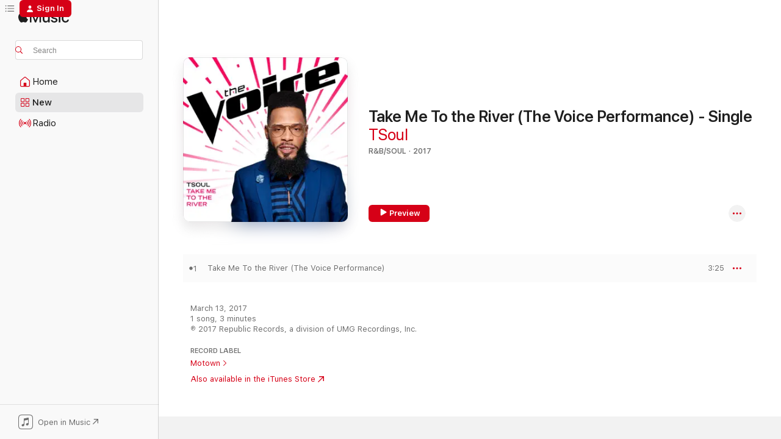

--- FILE ---
content_type: text/html
request_url: https://music.apple.com/us/album/take-me-to-the-river-the-voice-performance-single/1445052240
body_size: 21198
content:
<!DOCTYPE html>
<html dir="ltr" lang="en-US">
    <head>
        <!-- prettier-ignore -->
        <meta charset="utf-8">
        <!-- prettier-ignore -->
        <meta http-equiv="X-UA-Compatible" content="IE=edge">
        <!-- prettier-ignore -->
        <meta
            name="viewport"
            content="width=device-width,initial-scale=1,interactive-widget=resizes-content"
        >
        <!-- prettier-ignore -->
        <meta name="applicable-device" content="pc,mobile">
        <!-- prettier-ignore -->
        <meta name="referrer" content="strict-origin">
        <!-- prettier-ignore -->
        <link
            rel="apple-touch-icon"
            sizes="180x180"
            href="/assets/favicon/favicon-180.png"
        >
        <!-- prettier-ignore -->
        <link
            rel="icon"
            type="image/png"
            sizes="32x32"
            href="/assets/favicon/favicon-32.png"
        >
        <!-- prettier-ignore -->
        <link
            rel="icon"
            type="image/png"
            sizes="16x16"
            href="/assets/favicon/favicon-16.png"
        >
        <!-- prettier-ignore -->
        <link
            rel="mask-icon"
            href="/assets/favicon/favicon.svg"
            color="#fa233b"
        >
        <!-- prettier-ignore -->
        <link rel="manifest" href="/manifest.json">

        <title>‎Take Me To the River (The Voice Performance) - Single - Album by TSoul - Apple Music</title><!-- HEAD_svelte-1cypuwr_START --><link rel="preconnect" href="//www.apple.com/wss/fonts" crossorigin="anonymous"><link rel="stylesheet" href="//www.apple.com/wss/fonts?families=SF+Pro,v4%7CSF+Pro+Icons,v1&amp;display=swap" type="text/css" referrerpolicy="strict-origin-when-cross-origin"><!-- HEAD_svelte-1cypuwr_END --><!-- HEAD_svelte-eg3hvx_START -->    <meta name="description" content="Listen to Take Me To the River (The Voice Performance) - Single by TSoul on Apple Music. 2017. 1 Song. Duration: 3 minutes."> <meta name="keywords" content="listen, Take Me To the River (The Voice Performance) - Single, TSoul, music, singles, songs, R&amp;B/Soul, streaming music, apple music"> <link rel="canonical" href="https://music.apple.com/us/album/take-me-to-the-river-the-voice-performance-single/1445052240">   <link rel="alternate" type="application/json+oembed" href="https://music.apple.com/api/oembed?url=https%3A%2F%2Fmusic.apple.com%2Fus%2Falbum%2Ftake-me-to-the-river-the-voice-performance-single%2F1445052240" title="Take Me To the River (The Voice Performance) - Single by TSoul on Apple Music">  <meta name="al:ios:app_store_id" content="1108187390"> <meta name="al:ios:app_name" content="Apple Music"> <meta name="apple:content_id" content="1445052240"> <meta name="apple:title" content="Take Me To the River (The Voice Performance) - Single"> <meta name="apple:description" content="Listen to Take Me To the River (The Voice Performance) - Single by TSoul on Apple Music. 2017. 1 Song. Duration: 3 minutes.">   <meta property="og:title" content="Take Me To the River (The Voice Performance) - Single by TSoul on Apple Music"> <meta property="og:description" content="Album · 2017 · 1 Song"> <meta property="og:site_name" content="Apple Music - Web Player"> <meta property="og:url" content="https://music.apple.com/us/album/take-me-to-the-river-the-voice-performance-single/1445052240"> <meta property="og:image" content="https://is1-ssl.mzstatic.com/image/thumb/Music118/v4/16/58/f1/1658f1f6-4ac5-bacb-01e8-d528cd67df29/00602557540741.rgb.jpg/1200x630wp-60.jpg"> <meta property="og:image:secure_url" content="https://is1-ssl.mzstatic.com/image/thumb/Music118/v4/16/58/f1/1658f1f6-4ac5-bacb-01e8-d528cd67df29/00602557540741.rgb.jpg/1200x630wp-60.jpg"> <meta property="og:image:alt" content="Take Me To the River (The Voice Performance) - Single by TSoul on Apple Music"> <meta property="og:image:width" content="1200"> <meta property="og:image:height" content="630"> <meta property="og:image:type" content="image/jpg"> <meta property="og:type" content="music.album"> <meta property="og:locale" content="en_US">  <meta property="music:song_count" content="1"> <meta property="music:song" content="https://music.apple.com/us/song/take-me-to-the-river-the-voice-performance/1445052244"> <meta property="music:song:preview_url:secure_url" content="https://music.apple.com/us/song/take-me-to-the-river-the-voice-performance/1445052244"> <meta property="music:song:disc" content="1"> <meta property="music:song:duration" content="PT3M25S"> <meta property="music:song:track" content="1">   <meta property="music:musician" content="https://music.apple.com/us/artist/tsoul/1362810867"> <meta property="music:release_date" content="2017-03-13T00:00:00.000Z">   <meta name="twitter:title" content="Take Me To the River (The Voice Performance) - Single by TSoul on Apple Music"> <meta name="twitter:description" content="Album · 2017 · 1 Song"> <meta name="twitter:site" content="@AppleMusic"> <meta name="twitter:image" content="https://is1-ssl.mzstatic.com/image/thumb/Music118/v4/16/58/f1/1658f1f6-4ac5-bacb-01e8-d528cd67df29/00602557540741.rgb.jpg/600x600bf-60.jpg"> <meta name="twitter:image:alt" content="Take Me To the River (The Voice Performance) - Single by TSoul on Apple Music"> <meta name="twitter:card" content="summary">       <!-- HTML_TAG_START -->
                <script id=schema:music-album type="application/ld+json">
                    {"@context":"http://schema.org","@type":"MusicAlbum","name":"Take Me To the River (The Voice Performance) - Single","description":"Listen to Take Me To the River (The Voice Performance) - Single by TSoul on Apple Music. 2017. 1 Song. Duration: 3 minutes.","citation":[{"@type":"MusicAlbum","image":"https://is1-ssl.mzstatic.com/image/thumb/Music113/v4/c2/51/a8/c251a808-25c1-d856-f0af-5dfd1b7bfabb/00602557373028.rgb.jpg/1200x630bb.jpg","url":"https://music.apple.com/us/album/treat-her-right-the-voice-performance-single/1469581598","name":"Treat Her Right (The Voice Performance) - Single"},{"@type":"MusicAlbum","image":"https://is1-ssl.mzstatic.com/image/thumb/Music128/v4/02/5f/5f/025f5f8a-4846-ea72-1796-a9d131aafecc/00602557278422.rgb.jpg/1200x630bb.jpg","url":"https://music.apple.com/us/album/soulshine-the-voice-performance-single/1445001033","name":"Soulshine (The Voice Performance) - Single"},{"@type":"MusicAlbum","image":"https://is1-ssl.mzstatic.com/image/thumb/Music128/v4/0d/cf/4b/0dcf4b39-7c49-532e-4392-b9959616c8ba/00602557332742.rgb.jpg/1200x630bb.jpg","url":"https://music.apple.com/us/album/rosanna-the-voice-performance-single/1445860534","name":"Rosanna (The Voice Performance) - Single"},{"@type":"MusicAlbum","image":"https://is1-ssl.mzstatic.com/image/thumb/Music128/v4/ec/4e/f4/ec4ef463-30ae-b7b9-6c02-8ae4bc049861/00602547960887.rgb.jpg/1200x630bb.jpg","url":"https://music.apple.com/us/album/1-1-the-voice-performance-single/1444858339","name":"1+1 (The Voice Performance) - Single"},{"@type":"MusicAlbum","image":"https://is1-ssl.mzstatic.com/image/thumb/Music128/v4/25/32/37/253237aa-8ddf-75ec-2e56-977ec54cdeec/00602547295217.rgb.jpg/1200x630bb.jpg","url":"https://music.apple.com/us/album/hound-dog-the-voice-performance-single/1445033840","name":"Hound Dog (The Voice Performance) - Single"},{"@type":"MusicAlbum","image":"https://is1-ssl.mzstatic.com/image/thumb/Music118/v4/d0/1b/1a/d01b1a22-a1a1-7004-15bc-9beaed6a2ab8/00602567490951.rgb.jpg/1200x630bb.jpg","url":"https://music.apple.com/us/album/i-dont-need-no-doctor-the-voice-performance-single/1402855762","name":"I Don’t Need No Doctor (The Voice Performance) - Single"},{"@type":"MusicAlbum","image":"https://is1-ssl.mzstatic.com/image/thumb/Music128/v4/72/53/fa/7253fa5c-1dba-3e43-5d25-77a10314898d/00602567490715.rgb.jpg/1200x630bb.jpg","url":"https://music.apple.com/us/album/trouble-the-voice-performance-single/1445049308","name":"Trouble (The Voice Performance) - Single"},{"@type":"MusicAlbum","image":"https://is1-ssl.mzstatic.com/image/thumb/Music124/v4/d3/5d/bf/d35dbfb2-6838-b349-34f3-2d96c880320f/00602557584363.rgb.jpg/1200x630bb.jpg","url":"https://music.apple.com/us/album/every-little-bit-hurts-the-voice-performance-single/1445033098","name":"Every Little Bit Hurts (The Voice Performance) - Single"},{"@type":"MusicAlbum","image":"https://is1-ssl.mzstatic.com/image/thumb/Music118/v4/ba/bf/28/babf287c-680b-edba-6cc3-c0b5097f2649/00602567240358.rgb.jpg/1200x630bb.jpg","url":"https://music.apple.com/us/album/you-make-me-feel-like-a-natural-woman-the/1445034420","name":"(You Make Me Feel Like) A Natural Woman (The Voice Performance) - Single"},{"@type":"MusicAlbum","image":"https://is1-ssl.mzstatic.com/image/thumb/Music128/v4/2c/81/9d/2c819d30-37ca-43c5-a036-191e054db266/00602567240952.rgb.jpg/1200x630bb.jpg","url":"https://music.apple.com/us/album/outskirts-of-heaven-the-voice-performance-single/1445003010","name":"Outskirts of Heaven (The Voice Performance) - Single"}],"tracks":[{"@type":"MusicRecording","name":"Take Me To the River (The Voice Performance)","duration":"PT3M25S","url":"https://music.apple.com/us/song/take-me-to-the-river-the-voice-performance/1445052244","offers":{"@type":"Offer","category":"free","price":0},"audio":{"@type":"AudioObject","potentialAction":{"@type":"ListenAction","expectsAcceptanceOf":{"@type":"Offer","category":"free"},"target":{"@type":"EntryPoint","actionPlatform":"https://music.apple.com/us/song/take-me-to-the-river-the-voice-performance/1445052244"}},"name":"Take Me To the River (The Voice Performance)","contentUrl":"https://audio-ssl.itunes.apple.com/itunes-assets/AudioPreview115/v4/e9/88/4d/e9884dad-f7a9-40c9-0b20-1b8464b1d3d4/mzaf_4099813256263980199.plus.aac.ep.m4a","duration":"PT3M25S","uploadDate":"2017-03-13","thumbnailUrl":"https://is1-ssl.mzstatic.com/image/thumb/Music118/v4/16/58/f1/1658f1f6-4ac5-bacb-01e8-d528cd67df29/00602557540741.rgb.jpg/1200x630bb.jpg"}}],"workExample":[{"@type":"MusicAlbum","image":"https://is1-ssl.mzstatic.com/image/thumb/Music211/v4/e6/b6/af/e6b6af21-e7f2-a832-fa66-bf9998d28b70/859716090375_cover.jpg/1200x630bb.jpg","url":"https://music.apple.com/us/album/best-of-me-single/1066527005","name":"Best of Me - Single"},{"@type":"MusicAlbum","image":"https://is1-ssl.mzstatic.com/image/thumb/Music211/v4/2f/91/5b/2f915b3e-0b53-8ca0-1b7c-b9c0631cfdc6/859704857386_cover.jpg/1200x630bb.jpg","url":"https://music.apple.com/us/album/love-music/404807093","name":"Love & Music"},{"@type":"MusicAlbum","image":"https://is1-ssl.mzstatic.com/image/thumb/Music69/v4/ff/a8/c6/ffa8c62d-027d-3ded-3466-75fc09e3d845/859716089621_cover.jpg/1200x630bb.jpg","url":"https://music.apple.com/us/album/love-music-unplugged/1070994991","name":"Love & Music Unplugged"},{"@type":"MusicAlbum","image":"https://is1-ssl.mzstatic.com/image/thumb/Music113/v4/ba/63/95/ba639539-cff7-2204-de51-9b424ed098a3/0885014323679.png/1200x630bb.jpg","url":"https://music.apple.com/us/album/speechless-single/1459894783","name":"Speechless - Single"},{"@type":"MusicAlbum","image":"https://is1-ssl.mzstatic.com/image/thumb/Music128/v4/d9/bb/ab/d9bbab5e-4621-7d50-8818-1a5df999cf2f/00602557606195.rgb.jpg/1200x630bb.jpg","url":"https://music.apple.com/us/album/these-arms-of-mine-the-voice-performance-single/1445059667","name":"These Arms of Mine (The Voice Performance) - Single"},{"@type":"MusicAlbum","image":"https://is1-ssl.mzstatic.com/image/thumb/Music128/v4/03/57/74/03577472-8e13-8478-b5ad-3e2a6bceb702/00602557684186.rgb.jpg/1200x630bb.jpg","url":"https://music.apple.com/us/album/lay-me-down-the-voice-performance-single/1444856503","name":"Lay Me Down (The Voice Performance) - Single"},{"@type":"MusicAlbum","image":"https://is1-ssl.mzstatic.com/image/thumb/Music71/v4/3a/d9/53/3ad95352-f1ae-420b-e049-3495353e2992/859718408246_cover.jpg/1200x630bb.jpg","url":"https://music.apple.com/us/album/broken-wings-single/1160442725","name":"Broken Wings - Single"},{"@type":"MusicAlbum","image":"https://is1-ssl.mzstatic.com/image/thumb/Music124/v4/b6/64/44/b664441c-c7da-6de1-5cb3-fed7ec710109/00602557694673.rgb.jpg/1200x630bb.jpg","url":"https://music.apple.com/us/album/at-this-moment-the-voice-performance-single/1445049560","name":"At This Moment (The Voice Performance) - Single"},{"@type":"MusicAlbum","image":"https://is1-ssl.mzstatic.com/image/thumb/Music118/v4/02/83/84/028384d7-6c9f-6cc2-27ee-a6e976493b08/00602557668469.rgb.jpg/1200x630bb.jpg","url":"https://music.apple.com/us/album/always-on-my-mind-the-voice-performance-single/1445045651","name":"Always On My Mind (The Voice Performance) - Single"},{"@type":"MusicAlbum","image":"https://is1-ssl.mzstatic.com/image/thumb/Music128/v4/3c/e3/80/3ce3808a-d8b9-04e7-23fb-8792141404a8/00602557709407.rgb.jpg/1200x630bb.jpg","url":"https://music.apple.com/us/album/aint-no-way-the-voice-performance-single/1445028670","name":"Ain’t No Way (The Voice Performance) - Single"},{"@type":"MusicAlbum","image":"https://is1-ssl.mzstatic.com/image/thumb/Music113/v4/ef/81/f0/ef81f01e-aee0-1364-f188-123213c615bb/859733656479_cover.jpg/1200x630bb.jpg","url":"https://music.apple.com/us/album/this-goes-out-to-my-mama-single/1474346392","name":"This Goes out to My Mama - Single"},{"@type":"MusicAlbum","image":"https://is1-ssl.mzstatic.com/image/thumb/Music118/v4/b4/d8/da/b4d8dacd-1c0d-04bf-031c-02a0f2a90c74/00602557655070.rgb.jpg/1200x630bb.jpg","url":"https://music.apple.com/us/album/knock-on-wood-the-voice-performance-single/1444892811","name":"Knock On Wood (The Voice Performance) - Single"},{"@type":"MusicAlbum","image":"https://is1-ssl.mzstatic.com/image/thumb/Music71/v4/78/7e/1f/787e1f87-a7c5-853b-c63d-5f7c0dfb5a0e/859718399834_cover.jpg/1200x630bb.jpg","url":"https://music.apple.com/us/album/purge-my-soul-ep/1161057588","name":"Purge My Soul - EP"},{"@type":"MusicAlbum","image":"https://is1-ssl.mzstatic.com/image/thumb/Music118/v4/6a/87/f3/6a87f3f0-ddb3-fc92-7255-5c25735cf75c/00602557581300.rgb.jpg/1200x630bb.jpg","url":"https://music.apple.com/us/album/in-the-midnight-hour-the-voice-performance-single/1444617069","name":"In the Midnight Hour (The Voice Performance) - Single"},{"@type":"MusicAlbum","image":"https://is1-ssl.mzstatic.com/image/thumb/Music/8e/1a/1b/mzi.lcohrqek.jpg/1200x630bb.jpg","url":"https://music.apple.com/us/album/happy-holidays/484350854","name":"Happy Holidays"},{"@type":"MusicRecording","name":"Take Me To the River (The Voice Performance)","duration":"PT3M25S","url":"https://music.apple.com/us/song/take-me-to-the-river-the-voice-performance/1445052244","offers":{"@type":"Offer","category":"free","price":0},"audio":{"@type":"AudioObject","potentialAction":{"@type":"ListenAction","expectsAcceptanceOf":{"@type":"Offer","category":"free"},"target":{"@type":"EntryPoint","actionPlatform":"https://music.apple.com/us/song/take-me-to-the-river-the-voice-performance/1445052244"}},"name":"Take Me To the River (The Voice Performance)","contentUrl":"https://audio-ssl.itunes.apple.com/itunes-assets/AudioPreview115/v4/e9/88/4d/e9884dad-f7a9-40c9-0b20-1b8464b1d3d4/mzaf_4099813256263980199.plus.aac.ep.m4a","duration":"PT3M25S","uploadDate":"2017-03-13","thumbnailUrl":"https://is1-ssl.mzstatic.com/image/thumb/Music118/v4/16/58/f1/1658f1f6-4ac5-bacb-01e8-d528cd67df29/00602557540741.rgb.jpg/1200x630bb.jpg"}}],"url":"https://music.apple.com/us/album/take-me-to-the-river-the-voice-performance-single/1445052240","image":"https://is1-ssl.mzstatic.com/image/thumb/Music118/v4/16/58/f1/1658f1f6-4ac5-bacb-01e8-d528cd67df29/00602557540741.rgb.jpg/1200x630bb.jpg","potentialAction":{"@type":"ListenAction","expectsAcceptanceOf":{"@type":"Offer","category":"free"},"target":{"@type":"EntryPoint","actionPlatform":"https://music.apple.com/us/album/take-me-to-the-river-the-voice-performance-single/1445052240"}},"genre":["R&B/Soul","Music"],"datePublished":"2017-03-13","byArtist":[{"@type":"MusicGroup","url":"https://music.apple.com/us/artist/tsoul/1362810867","name":"TSoul"}]}
                </script>
                <!-- HTML_TAG_END -->    <!-- HEAD_svelte-eg3hvx_END -->
      <script type="module" crossorigin src="/assets/index~90a29058ba.js"></script>
      <link rel="stylesheet" href="/assets/index~fbf29d0525.css">
      <script type="module">import.meta.url;import("_").catch(()=>1);async function* g(){};window.__vite_is_modern_browser=true;</script>
      <script type="module">!function(){if(window.__vite_is_modern_browser)return;console.warn("vite: loading legacy chunks, syntax error above and the same error below should be ignored");var e=document.getElementById("vite-legacy-polyfill"),n=document.createElement("script");n.src=e.src,n.onload=function(){System.import(document.getElementById('vite-legacy-entry').getAttribute('data-src'))},document.body.appendChild(n)}();</script>
    </head>
    <body>
        
        <script
            async
            src="/includes/js-cdn/musickit/v3/amp/musickit.js"
        ></script>
        <script
            type="module"
            async
            src="/includes/js-cdn/musickit/v3/components/musickit-components/musickit-components.esm.js"
        ></script>
        <script
            nomodule
            async
            src="/includes/js-cdn/musickit/v3/components/musickit-components/musickit-components.js"
        ></script>
        <svg style="display: none" xmlns="http://www.w3.org/2000/svg">
            <symbol id="play-circle-fill" viewBox="0 0 60 60">
                <path
                    class="icon-circle-fill__circle"
                    fill="var(--iconCircleFillBG, transparent)"
                    d="M30 60c16.411 0 30-13.617 30-30C60 13.588 46.382 0 29.971 0 13.588 0 .001 13.588.001 30c0 16.383 13.617 30 30 30Z"
                />
                <path
                    fill="var(--iconFillArrow, var(--keyColor, black))"
                    d="M24.411 41.853c-1.41.853-3.028.177-3.028-1.294V19.47c0-1.44 1.735-2.058 3.028-1.294l17.265 10.235a1.89 1.89 0 0 1 0 3.265L24.411 41.853Z"
                />
            </symbol>
        </svg>
        <div class="body-container">
              <div class="app-container svelte-t3vj1e" data-testid="app-container">   <div class="header svelte-rjjbqs" data-testid="header"><nav data-testid="navigation" class="navigation svelte-13li0vp"><div class="navigation__header svelte-13li0vp"><div data-testid="logo" class="logo svelte-1o7dz8w"> <a aria-label="Apple Music" role="img" href="https://music.apple.com/us/home" class="svelte-1o7dz8w"><svg height="20" viewBox="0 0 83 20" width="83" xmlns="http://www.w3.org/2000/svg" class="logo" aria-hidden="true"><path d="M34.752 19.746V6.243h-.088l-5.433 13.503h-2.074L21.711 6.243h-.087v13.503h-2.548V1.399h3.235l5.833 14.621h.1l5.82-14.62h3.248v18.347h-2.56zm16.649 0h-2.586v-2.263h-.062c-.725 1.602-2.061 2.504-4.072 2.504-2.86 0-4.61-1.894-4.61-4.958V6.37h2.698v8.125c0 2.034.95 3.127 2.81 3.127 1.95 0 3.124-1.373 3.124-3.458V6.37H51.4v13.376zm7.394-13.618c3.06 0 5.046 1.73 5.134 4.196h-2.536c-.15-1.296-1.087-2.11-2.598-2.11-1.462 0-2.436.724-2.436 1.793 0 .839.6 1.41 2.023 1.741l2.136.496c2.686.636 3.71 1.704 3.71 3.636 0 2.442-2.236 4.12-5.333 4.12-3.285 0-5.26-1.64-5.509-4.183h2.673c.25 1.398 1.187 2.085 2.836 2.085 1.623 0 2.623-.687 2.623-1.78 0-.865-.487-1.373-1.924-1.704l-2.136-.508c-2.498-.585-3.735-1.806-3.735-3.75 0-2.391 2.049-4.032 5.072-4.032zM66.1 2.836c0-.878.7-1.577 1.561-1.577.862 0 1.55.7 1.55 1.577 0 .864-.688 1.576-1.55 1.576a1.573 1.573 0 0 1-1.56-1.576zm.212 3.534h2.698v13.376h-2.698zm14.089 4.603c-.275-1.424-1.324-2.556-3.085-2.556-2.086 0-3.46 1.767-3.46 4.64 0 2.938 1.386 4.642 3.485 4.642 1.66 0 2.748-.928 3.06-2.48H83C82.713 18.067 80.477 20 77.317 20c-3.76 0-6.208-2.62-6.208-6.942 0-4.247 2.448-6.93 6.183-6.93 3.385 0 5.446 2.213 5.683 4.845h-2.573zM10.824 3.189c-.698.834-1.805 1.496-2.913 1.398-.145-1.128.41-2.33 1.036-3.065C9.644.662 10.848.05 11.835 0c.121 1.178-.336 2.33-1.01 3.19zm.999 1.619c.624.049 2.425.244 3.578 1.98-.096.074-2.137 1.272-2.113 3.79.024 3.01 2.593 4.012 2.617 4.037-.024.074-.407 1.419-1.344 2.812-.817 1.224-1.657 2.422-3.002 2.447-1.297.024-1.73-.783-3.218-.783-1.489 0-1.97.758-3.194.807-1.297.048-2.28-1.297-3.097-2.52C.368 14.908-.904 10.408.825 7.375c.84-1.516 2.377-2.47 4.034-2.495 1.273-.023 2.45.857 3.218.857.769 0 2.137-1.027 3.746-.93z"></path></svg></a>   </div> <div class="search-input-wrapper svelte-nrtdem" data-testid="search-input"><div data-testid="amp-search-input" aria-controls="search-suggestions" aria-expanded="false" aria-haspopup="listbox" aria-owns="search-suggestions" class="search-input-container svelte-rg26q6" tabindex="-1" role=""><div class="flex-container svelte-rg26q6"><form id="search-input-form" class="svelte-rg26q6"><svg height="16" width="16" viewBox="0 0 16 16" class="search-svg" aria-hidden="true"><path d="M11.87 10.835c.018.015.035.03.051.047l3.864 3.863a.735.735 0 1 1-1.04 1.04l-3.863-3.864a.744.744 0 0 1-.047-.051 6.667 6.667 0 1 1 1.035-1.035zM6.667 12a5.333 5.333 0 1 0 0-10.667 5.333 5.333 0 0 0 0 10.667z"></path></svg> <input aria-autocomplete="list" aria-multiline="false" aria-controls="search-suggestions" placeholder="Search" spellcheck="false" autocomplete="off" autocorrect="off" autocapitalize="off" type="text" inputmode="search" class="search-input__text-field svelte-rg26q6" data-testid="search-input__text-field"></form> </div> <div data-testid="search-scope-bar"></div>   </div> </div></div> <div data-testid="navigation-content" class="navigation__content svelte-13li0vp" id="navigation" aria-hidden="false"><div class="navigation__scrollable-container svelte-13li0vp"><div data-testid="navigation-items-primary" class="navigation-items navigation-items--primary svelte-ng61m8"> <ul class="navigation-items__list svelte-ng61m8">  <li class="navigation-item navigation-item__home svelte-1a5yt87" aria-selected="false" data-testid="navigation-item"> <a href="https://music.apple.com/us/home" class="navigation-item__link svelte-1a5yt87" role="button" data-testid="home" aria-pressed="false"><div class="navigation-item__content svelte-zhx7t9"> <span class="navigation-item__icon svelte-zhx7t9"> <svg width="24" height="24" viewBox="0 0 24 24" xmlns="http://www.w3.org/2000/svg" aria-hidden="true"><path d="M5.93 20.16a1.94 1.94 0 0 1-1.43-.502c-.334-.335-.502-.794-.502-1.393v-7.142c0-.362.062-.688.177-.953.123-.264.326-.529.6-.75l6.145-5.157c.176-.141.344-.247.52-.318.176-.07.362-.105.564-.105.194 0 .388.035.565.105.176.07.352.177.52.318l6.146 5.158c.273.23.467.476.59.75.124.264.177.59.177.96v7.134c0 .59-.159 1.058-.503 1.393-.335.335-.811.503-1.428.503H5.929Zm12.14-1.172c.221 0 .406-.07.547-.212a.688.688 0 0 0 .22-.511v-7.142c0-.177-.026-.344-.087-.459a.97.97 0 0 0-.265-.353l-6.154-5.149a.756.756 0 0 0-.177-.115.37.37 0 0 0-.15-.035.37.37 0 0 0-.158.035l-.177.115-6.145 5.15a.982.982 0 0 0-.274.352 1.13 1.13 0 0 0-.088.468v7.133c0 .203.08.379.23.511a.744.744 0 0 0 .546.212h12.133Zm-8.323-4.7c0-.176.062-.326.177-.432a.6.6 0 0 1 .423-.159h3.315c.176 0 .326.053.432.16s.159.255.159.431v4.973H9.756v-4.973Z"></path></svg> </span> <span class="navigation-item__label svelte-zhx7t9"> Home </span> </div></a>  </li>  <li class="navigation-item navigation-item__new svelte-1a5yt87" aria-selected="false" data-testid="navigation-item"> <a href="https://music.apple.com/us/new" class="navigation-item__link svelte-1a5yt87" role="button" data-testid="new" aria-pressed="false"><div class="navigation-item__content svelte-zhx7t9"> <span class="navigation-item__icon svelte-zhx7t9"> <svg height="24" viewBox="0 0 24 24" width="24" aria-hidden="true"><path d="M9.92 11.354c.966 0 1.453-.487 1.453-1.49v-3.4c0-1.004-.487-1.483-1.453-1.483H6.452C5.487 4.981 5 5.46 5 6.464v3.4c0 1.003.487 1.49 1.452 1.49zm7.628 0c.965 0 1.452-.487 1.452-1.49v-3.4c0-1.004-.487-1.483-1.452-1.483h-3.46c-.974 0-1.46.479-1.46 1.483v3.4c0 1.003.486 1.49 1.46 1.49zm-7.65-1.073h-3.43c-.266 0-.396-.137-.396-.418v-3.4c0-.273.13-.41.396-.41h3.43c.265 0 .402.137.402.41v3.4c0 .281-.137.418-.403.418zm7.634 0h-3.43c-.273 0-.402-.137-.402-.418v-3.4c0-.273.129-.41.403-.41h3.43c.265 0 .395.137.395.41v3.4c0 .281-.13.418-.396.418zm-7.612 8.7c.966 0 1.453-.48 1.453-1.483v-3.407c0-.996-.487-1.483-1.453-1.483H6.452c-.965 0-1.452.487-1.452 1.483v3.407c0 1.004.487 1.483 1.452 1.483zm7.628 0c.965 0 1.452-.48 1.452-1.483v-3.407c0-.996-.487-1.483-1.452-1.483h-3.46c-.974 0-1.46.487-1.46 1.483v3.407c0 1.004.486 1.483 1.46 1.483zm-7.65-1.072h-3.43c-.266 0-.396-.137-.396-.41v-3.4c0-.282.13-.418.396-.418h3.43c.265 0 .402.136.402.418v3.4c0 .273-.137.41-.403.41zm7.634 0h-3.43c-.273 0-.402-.137-.402-.41v-3.4c0-.282.129-.418.403-.418h3.43c.265 0 .395.136.395.418v3.4c0 .273-.13.41-.396.41z" fill-opacity=".95"></path></svg> </span> <span class="navigation-item__label svelte-zhx7t9"> New </span> </div></a>  </li>  <li class="navigation-item navigation-item__radio svelte-1a5yt87" aria-selected="false" data-testid="navigation-item"> <a href="https://music.apple.com/us/radio" class="navigation-item__link svelte-1a5yt87" role="button" data-testid="radio" aria-pressed="false"><div class="navigation-item__content svelte-zhx7t9"> <span class="navigation-item__icon svelte-zhx7t9"> <svg width="24" height="24" viewBox="0 0 24 24" xmlns="http://www.w3.org/2000/svg" aria-hidden="true"><path d="M19.359 18.57C21.033 16.818 22 14.461 22 11.89s-.967-4.93-2.641-6.68c-.276-.292-.653-.26-.868-.023-.222.246-.176.591.085.868 1.466 1.535 2.272 3.593 2.272 5.835 0 2.241-.806 4.3-2.272 5.835-.261.268-.307.621-.085.86.215.245.592.276.868-.016zm-13.85.014c.222-.238.176-.59-.085-.86-1.474-1.535-2.272-3.593-2.272-5.834 0-2.242.798-4.3 2.272-5.835.261-.277.307-.622.085-.868-.215-.238-.592-.269-.868.023C2.967 6.96 2 9.318 2 11.89s.967 4.929 2.641 6.68c.276.29.653.26.868.014zm1.957-1.873c.223-.253.162-.583-.1-.867-.951-1.068-1.473-2.45-1.473-3.954 0-1.505.522-2.887 1.474-3.954.26-.284.322-.614.1-.876-.23-.26-.622-.26-.891.039-1.175 1.274-1.827 2.963-1.827 4.79 0 1.82.652 3.517 1.827 4.784.269.3.66.307.89.038zm9.958-.038c1.175-1.267 1.827-2.964 1.827-4.783 0-1.828-.652-3.517-1.827-4.791-.269-.3-.66-.3-.89-.039-.23.262-.162.592.092.876.96 1.067 1.481 2.449 1.481 3.954 0 1.504-.522 2.886-1.481 3.954-.254.284-.323.614-.092.867.23.269.621.261.89-.038zm-8.061-1.966c.23-.26.13-.568-.092-.883-.415-.522-.63-1.197-.63-1.934 0-.737.215-1.413.63-1.943.222-.307.322-.614.092-.875s-.653-.261-.906.054a4.385 4.385 0 0 0-.968 2.764 4.38 4.38 0 0 0 .968 2.756c.253.322.675.322.906.061zm6.18-.061a4.38 4.38 0 0 0 .968-2.756 4.385 4.385 0 0 0-.968-2.764c-.253-.315-.675-.315-.906-.054-.23.261-.138.568.092.875.415.53.63 1.206.63 1.943 0 .737-.215 1.412-.63 1.934-.23.315-.322.622-.092.883s.653.261.906-.061zm-3.547-.967c.96 0 1.789-.814 1.789-1.797s-.83-1.789-1.789-1.789c-.96 0-1.781.806-1.781 1.789 0 .983.821 1.797 1.781 1.797z"></path></svg> </span> <span class="navigation-item__label svelte-zhx7t9"> Radio </span> </div></a>  </li>  <li class="navigation-item navigation-item__search svelte-1a5yt87" aria-selected="false" data-testid="navigation-item"> <a href="https://music.apple.com/us/search" class="navigation-item__link svelte-1a5yt87" role="button" data-testid="search" aria-pressed="false"><div class="navigation-item__content svelte-zhx7t9"> <span class="navigation-item__icon svelte-zhx7t9"> <svg height="24" viewBox="0 0 24 24" width="24" aria-hidden="true"><path d="M17.979 18.553c.476 0 .813-.366.813-.835a.807.807 0 0 0-.235-.586l-3.45-3.457a5.61 5.61 0 0 0 1.158-3.413c0-3.098-2.535-5.633-5.633-5.633C7.542 4.63 5 7.156 5 10.262c0 3.098 2.534 5.632 5.632 5.632a5.614 5.614 0 0 0 3.274-1.055l3.472 3.472a.835.835 0 0 0 .6.242zm-7.347-3.875c-2.417 0-4.416-2-4.416-4.416 0-2.417 2-4.417 4.416-4.417 2.417 0 4.417 2 4.417 4.417s-2 4.416-4.417 4.416z" fill-opacity=".95"></path></svg> </span> <span class="navigation-item__label svelte-zhx7t9"> Search </span> </div></a>  </li></ul> </div>   </div> <div class="navigation__native-cta"><div slot="native-cta"><div data-testid="native-cta" class="native-cta svelte-1t4vswz  native-cta--authenticated"><button class="native-cta__button svelte-1t4vswz" data-testid="native-cta-button"><span class="native-cta__app-icon svelte-1t4vswz"><svg width="24" height="24" xmlns="http://www.w3.org/2000/svg" xml:space="preserve" style="fill-rule:evenodd;clip-rule:evenodd;stroke-linejoin:round;stroke-miterlimit:2" viewBox="0 0 24 24" slot="app-icon" aria-hidden="true"><path d="M22.567 1.496C21.448.393 19.956.045 17.293.045H6.566c-2.508 0-4.028.376-5.12 1.465C.344 2.601 0 4.09 0 6.611v10.727c0 2.695.33 4.18 1.432 5.257 1.106 1.103 2.595 1.45 5.275 1.45h10.586c2.663 0 4.169-.347 5.274-1.45C23.656 21.504 24 20.033 24 17.338V6.752c0-2.694-.344-4.179-1.433-5.256Zm.411 4.9v11.299c0 1.898-.338 3.286-1.188 4.137-.851.864-2.256 1.191-4.141 1.191H6.35c-1.884 0-3.303-.341-4.154-1.191-.85-.851-1.174-2.239-1.174-4.137V6.54c0-2.014.324-3.445 1.16-4.295.851-.864 2.312-1.177 4.313-1.177h11.154c1.885 0 3.29.341 4.141 1.191.864.85 1.188 2.239 1.188 4.137Z" style="fill-rule:nonzero"></path><path d="M7.413 19.255c.987 0 2.48-.728 2.48-2.672v-6.385c0-.35.063-.428.378-.494l5.298-1.095c.351-.067.534.025.534.333l.035 4.286c0 .337-.182.586-.53.652l-1.014.228c-1.361.3-2.007.923-2.007 1.937 0 1.017.79 1.748 1.926 1.748.986 0 2.444-.679 2.444-2.64V5.654c0-.636-.279-.821-1.016-.66L9.646 6.298c-.448.091-.674.329-.674.699l.035 7.697c0 .336-.148.546-.446.613l-1.067.21c-1.329.266-1.986.93-1.986 1.993 0 1.017.786 1.745 1.905 1.745Z" style="fill-rule:nonzero"></path></svg></span> <span class="native-cta__label svelte-1t4vswz">Open in Music</span> <span class="native-cta__arrow svelte-1t4vswz"><svg height="16" width="16" viewBox="0 0 16 16" class="native-cta-action" aria-hidden="true"><path d="M1.559 16 13.795 3.764v8.962H16V0H3.274v2.205h8.962L0 14.441 1.559 16z"></path></svg></span></button> </div>  </div></div></div> </nav> </div>  <div class="player-bar player-bar__floating-player svelte-1rr9v04" data-testid="player-bar" aria-label="Music controls" aria-hidden="false">   </div>   <div id="scrollable-page" class="scrollable-page svelte-mt0bfj" data-main-content data-testid="main-section" aria-hidden="false"><main data-testid="main" class="svelte-bzjlhs"><div class="content-container svelte-bzjlhs" data-testid="content-container"><div class="search-input-wrapper svelte-nrtdem" data-testid="search-input"><div data-testid="amp-search-input" aria-controls="search-suggestions" aria-expanded="false" aria-haspopup="listbox" aria-owns="search-suggestions" class="search-input-container svelte-rg26q6" tabindex="-1" role=""><div class="flex-container svelte-rg26q6"><form id="search-input-form" class="svelte-rg26q6"><svg height="16" width="16" viewBox="0 0 16 16" class="search-svg" aria-hidden="true"><path d="M11.87 10.835c.018.015.035.03.051.047l3.864 3.863a.735.735 0 1 1-1.04 1.04l-3.863-3.864a.744.744 0 0 1-.047-.051 6.667 6.667 0 1 1 1.035-1.035zM6.667 12a5.333 5.333 0 1 0 0-10.667 5.333 5.333 0 0 0 0 10.667z"></path></svg> <input value="" aria-autocomplete="list" aria-multiline="false" aria-controls="search-suggestions" placeholder="Search" spellcheck="false" autocomplete="off" autocorrect="off" autocapitalize="off" type="text" inputmode="search" class="search-input__text-field svelte-rg26q6" data-testid="search-input__text-field"></form> </div> <div data-testid="search-scope-bar"> </div>   </div> </div>      <div class="section svelte-wa5vzl" data-testid="section-container" aria-label="Featured"> <div class="section-content svelte-wa5vzl" data-testid="section-content">  <div class="container-detail-header svelte-rknnd2 container-detail-header--no-description" data-testid="container-detail-header"><div slot="artwork"><div class="artwork__radiosity svelte-1agpw2h"> <div data-testid="artwork-component" class="artwork-component artwork-component--aspect-ratio artwork-component--orientation-square svelte-g1i36u        artwork-component--has-borders" style="
            --artwork-bg-color: #ffffff;
            --aspect-ratio: 1;
            --placeholder-bg-color: #ffffff;
       ">   <picture class="svelte-g1i36u"><source sizes=" (max-width:1319px) 296px,(min-width:1320px) and (max-width:1679px) 316px,316px" srcset="https://is1-ssl.mzstatic.com/image/thumb/Music118/v4/16/58/f1/1658f1f6-4ac5-bacb-01e8-d528cd67df29/00602557540741.rgb.jpg/296x296bb.webp 296w,https://is1-ssl.mzstatic.com/image/thumb/Music118/v4/16/58/f1/1658f1f6-4ac5-bacb-01e8-d528cd67df29/00602557540741.rgb.jpg/316x316bb.webp 316w,https://is1-ssl.mzstatic.com/image/thumb/Music118/v4/16/58/f1/1658f1f6-4ac5-bacb-01e8-d528cd67df29/00602557540741.rgb.jpg/592x592bb.webp 592w,https://is1-ssl.mzstatic.com/image/thumb/Music118/v4/16/58/f1/1658f1f6-4ac5-bacb-01e8-d528cd67df29/00602557540741.rgb.jpg/632x632bb.webp 632w" type="image/webp"> <source sizes=" (max-width:1319px) 296px,(min-width:1320px) and (max-width:1679px) 316px,316px" srcset="https://is1-ssl.mzstatic.com/image/thumb/Music118/v4/16/58/f1/1658f1f6-4ac5-bacb-01e8-d528cd67df29/00602557540741.rgb.jpg/296x296bb-60.jpg 296w,https://is1-ssl.mzstatic.com/image/thumb/Music118/v4/16/58/f1/1658f1f6-4ac5-bacb-01e8-d528cd67df29/00602557540741.rgb.jpg/316x316bb-60.jpg 316w,https://is1-ssl.mzstatic.com/image/thumb/Music118/v4/16/58/f1/1658f1f6-4ac5-bacb-01e8-d528cd67df29/00602557540741.rgb.jpg/592x592bb-60.jpg 592w,https://is1-ssl.mzstatic.com/image/thumb/Music118/v4/16/58/f1/1658f1f6-4ac5-bacb-01e8-d528cd67df29/00602557540741.rgb.jpg/632x632bb-60.jpg 632w" type="image/jpeg"> <img alt="" class="artwork-component__contents artwork-component__image svelte-g1i36u" loading="lazy" src="/assets/artwork/1x1.gif" role="presentation" decoding="async" width="316" height="316" fetchpriority="auto" style="opacity: 1;"></picture> </div></div> <div data-testid="artwork-component" class="artwork-component artwork-component--aspect-ratio artwork-component--orientation-square svelte-g1i36u        artwork-component--has-borders" style="
            --artwork-bg-color: #ffffff;
            --aspect-ratio: 1;
            --placeholder-bg-color: #ffffff;
       ">   <picture class="svelte-g1i36u"><source sizes=" (max-width:1319px) 296px,(min-width:1320px) and (max-width:1679px) 316px,316px" srcset="https://is1-ssl.mzstatic.com/image/thumb/Music118/v4/16/58/f1/1658f1f6-4ac5-bacb-01e8-d528cd67df29/00602557540741.rgb.jpg/296x296bb.webp 296w,https://is1-ssl.mzstatic.com/image/thumb/Music118/v4/16/58/f1/1658f1f6-4ac5-bacb-01e8-d528cd67df29/00602557540741.rgb.jpg/316x316bb.webp 316w,https://is1-ssl.mzstatic.com/image/thumb/Music118/v4/16/58/f1/1658f1f6-4ac5-bacb-01e8-d528cd67df29/00602557540741.rgb.jpg/592x592bb.webp 592w,https://is1-ssl.mzstatic.com/image/thumb/Music118/v4/16/58/f1/1658f1f6-4ac5-bacb-01e8-d528cd67df29/00602557540741.rgb.jpg/632x632bb.webp 632w" type="image/webp"> <source sizes=" (max-width:1319px) 296px,(min-width:1320px) and (max-width:1679px) 316px,316px" srcset="https://is1-ssl.mzstatic.com/image/thumb/Music118/v4/16/58/f1/1658f1f6-4ac5-bacb-01e8-d528cd67df29/00602557540741.rgb.jpg/296x296bb-60.jpg 296w,https://is1-ssl.mzstatic.com/image/thumb/Music118/v4/16/58/f1/1658f1f6-4ac5-bacb-01e8-d528cd67df29/00602557540741.rgb.jpg/316x316bb-60.jpg 316w,https://is1-ssl.mzstatic.com/image/thumb/Music118/v4/16/58/f1/1658f1f6-4ac5-bacb-01e8-d528cd67df29/00602557540741.rgb.jpg/592x592bb-60.jpg 592w,https://is1-ssl.mzstatic.com/image/thumb/Music118/v4/16/58/f1/1658f1f6-4ac5-bacb-01e8-d528cd67df29/00602557540741.rgb.jpg/632x632bb-60.jpg 632w" type="image/jpeg"> <img alt="Take Me To the River (The Voice Performance) - Single" class="artwork-component__contents artwork-component__image svelte-g1i36u" loading="lazy" src="/assets/artwork/1x1.gif" role="presentation" decoding="async" width="316" height="316" fetchpriority="auto" style="opacity: 1;"></picture> </div></div> <div class="headings svelte-rknnd2"> <h1 class="headings__title svelte-rknnd2" data-testid="non-editable-product-title"><span dir="auto">Take Me To the River (The Voice Performance) - Single</span> <span class="headings__badges svelte-rknnd2">   </span></h1> <div class="headings__subtitles svelte-rknnd2" data-testid="product-subtitles"> <a data-testid="click-action" class="click-action svelte-c0t0j2" href="https://music.apple.com/us/artist/tsoul/1362810867">TSoul</a> </div> <div class="headings__tertiary-titles"> </div> <div class="headings__metadata-bottom svelte-rknnd2">R&amp;B/SOUL · 2017 </div></div>  <div class="primary-actions svelte-rknnd2"><div class="primary-actions__button primary-actions__button--play svelte-rknnd2"><div data-testid="button-action" class="button svelte-rka6wn primary"><button data-testid="click-action" class="click-action svelte-c0t0j2" aria-label="" ><span class="icon svelte-rka6wn" data-testid="play-icon"><svg height="16" viewBox="0 0 16 16" width="16"><path d="m4.4 15.14 10.386-6.096c.842-.459.794-1.64 0-2.097L4.401.85c-.87-.53-2-.12-2 .82v12.625c0 .966 1.06 1.4 2 .844z"></path></svg></span>  Preview</button> </div> </div> <div class="primary-actions__button primary-actions__button--shuffle svelte-rknnd2"> </div></div> <div class="secondary-actions svelte-rknnd2"><div class="secondary-actions svelte-1agpw2h" slot="secondary-actions">  <div class="cloud-buttons svelte-u0auos" data-testid="cloud-buttons">  <amp-contextual-menu-button config="[object Object]" class="svelte-dj0bcp"> <span aria-label="MORE" class="more-button svelte-dj0bcp more-button--platter" data-testid="more-button" slot="trigger-content"><svg width="28" height="28" viewBox="0 0 28 28" class="glyph" xmlns="http://www.w3.org/2000/svg"><circle fill="var(--iconCircleFill, transparent)" cx="14" cy="14" r="14"></circle><path fill="var(--iconEllipsisFill, white)" d="M10.105 14c0-.87-.687-1.55-1.564-1.55-.862 0-1.557.695-1.557 1.55 0 .848.695 1.55 1.557 1.55.855 0 1.564-.702 1.564-1.55zm5.437 0c0-.87-.68-1.55-1.542-1.55A1.55 1.55 0 0012.45 14c0 .848.695 1.55 1.55 1.55.848 0 1.542-.702 1.542-1.55zm5.474 0c0-.87-.687-1.55-1.557-1.55-.87 0-1.564.695-1.564 1.55 0 .848.694 1.55 1.564 1.55.848 0 1.557-.702 1.557-1.55z"></path></svg></span> </amp-contextual-menu-button></div></div></div></div> </div>   </div><div class="section svelte-wa5vzl" data-testid="section-container"> <div class="section-content svelte-wa5vzl" data-testid="section-content">  <div class="placeholder-table svelte-wa5vzl"> <div><div class="placeholder-row svelte-wa5vzl placeholder-row--even placeholder-row--album"></div></div></div> </div>   </div><div class="section svelte-wa5vzl" data-testid="section-container"> <div class="section-content svelte-wa5vzl" data-testid="section-content"> <div class="tracklist-footer svelte-1tm9k9g tracklist-footer--album" data-testid="tracklist-footer"><div class="footer-body svelte-1tm9k9g"><p class="description svelte-1tm9k9g" data-testid="tracklist-footer-description">March 13, 2017
1 song, 3 minutes
℗ 2017 Republic Records, a division of UMG Recordings, Inc.</p> <div class="link-section svelte-1tm9k9g"><h2 class="link-section__heading svelte-1tm9k9g" data-testid="tracklist-footer-link-heading">RECORD LABEL</h2> <a data-testid="click-action" class="click-action svelte-c0t0j2" href="#"><span class="link-section__link svelte-1tm9k9g" data-testid="tracklist-footer-link">Motown<svg stroke-linejoin="round" viewBox="0 0 36 64" width="36" height="64" class="link-chevron" aria-hidden="true"><path d="M3.344 64c.957 0 1.768-.368 2.394-.994l29.2-28.538c.701-.7 1.069-1.547 1.069-2.468 0-.957-.368-1.841-1.068-2.467L5.774 1.031C5.112.37 4.301.001 3.344.001 1.43 0-.006 1.472-.006 3.387c0 .884.367 1.767.956 2.393L27.758 32 .95 58.218a3.5 3.5 0 0 0-.956 2.395c0 1.914 1.435 3.387 3.35 3.387z"></path></svg></span></a></div> <div class="tracklist-footer__native-cta-wrapper svelte-1tm9k9g"><div class="button svelte-5myedz       button--text-button" data-testid="button-base-wrapper"><button data-testid="button-base" aria-label="Also available in the iTunes Store" type="button"  class="svelte-5myedz link"> Also available in the iTunes Store <svg height="16" width="16" viewBox="0 0 16 16" class="web-to-native__action" aria-hidden="true" data-testid="cta-button-arrow-icon"><path d="M1.559 16 13.795 3.764v8.962H16V0H3.274v2.205h8.962L0 14.441 1.559 16z"></path></svg> </button> </div></div></div> <div class="tracklist-footer__friends svelte-1tm9k9g"> </div></div></div>   </div><div class="section svelte-wa5vzl      section--alternate" data-testid="section-container"> <div class="section-content svelte-wa5vzl" data-testid="section-content"> <div class="spacer-wrapper svelte-14fis98"></div></div>   </div><div class="section svelte-wa5vzl      section--alternate" data-testid="section-container" aria-label="More By TSoul"> <div class="section-content svelte-wa5vzl" data-testid="section-content"><div class="header svelte-fr9z27">  <div class="header-title-wrapper svelte-fr9z27">    <h2 class="title svelte-fr9z27 title-link" data-testid="header-title"><button type="button" class="title__button svelte-fr9z27" role="link" tabindex="0"><span class="dir-wrapper" dir="auto">More By TSoul</span> <svg class="chevron" xmlns="http://www.w3.org/2000/svg" viewBox="0 0 64 64" aria-hidden="true"><path d="M19.817 61.863c1.48 0 2.672-.515 3.702-1.546l24.243-23.63c1.352-1.385 1.996-2.737 2.028-4.443 0-1.674-.644-3.09-2.028-4.443L23.519 4.138c-1.03-.998-2.253-1.513-3.702-1.513-2.994 0-5.409 2.382-5.409 5.344 0 1.481.612 2.833 1.739 3.96l20.99 20.347-20.99 20.283c-1.127 1.126-1.739 2.478-1.739 3.96 0 2.93 2.415 5.344 5.409 5.344Z"></path></svg></button></h2> </div>   </div>   <div class="svelte-1dd7dqt shelf"><section data-testid="shelf-component" class="shelf-grid shelf-grid--onhover svelte-12rmzef" style="
            --grid-max-content-xsmall: 144px; --grid-column-gap-xsmall: 10px; --grid-row-gap-xsmall: 24px; --grid-small: 4; --grid-column-gap-small: 20px; --grid-row-gap-small: 24px; --grid-medium: 5; --grid-column-gap-medium: 20px; --grid-row-gap-medium: 24px; --grid-large: 6; --grid-column-gap-large: 20px; --grid-row-gap-large: 24px; --grid-xlarge: 6; --grid-column-gap-xlarge: 20px; --grid-row-gap-xlarge: 24px;
            --grid-type: G;
            --grid-rows: 1;
            --standard-lockup-shadow-offset: 15px;
            
        "> <div class="shelf-grid__body svelte-12rmzef" data-testid="shelf-body">   <button disabled aria-label="Previous Page" type="button" class="shelf-grid-nav__arrow shelf-grid-nav__arrow--left svelte-1xmivhv" data-testid="shelf-button-left" style="--offset: 
                        calc(25px * -1);
                    ;"><svg viewBox="0 0 9 31" xmlns="http://www.w3.org/2000/svg"><path d="M5.275 29.46a1.61 1.61 0 0 0 1.456 1.077c1.018 0 1.772-.737 1.772-1.737 0-.526-.277-1.186-.449-1.62l-4.68-11.912L8.05 3.363c.172-.442.45-1.116.45-1.625A1.702 1.702 0 0 0 6.728.002a1.603 1.603 0 0 0-1.456 1.09L.675 12.774c-.301.775-.677 1.744-.677 2.495 0 .754.376 1.705.677 2.498L5.272 29.46Z"></path></svg></button> <ul slot="shelf-content" class="shelf-grid__list shelf-grid__list--grid-type-G shelf-grid__list--grid-rows-1 svelte-12rmzef" role="list" tabindex="-1" data-testid="shelf-item-list">   <li class="shelf-grid__list-item svelte-12rmzef" data-test-id="shelf-grid-list-item-0" data-index="0" aria-hidden="true"><div class="svelte-12rmzef"><div class="square-lockup-wrapper" data-testid="square-lockup-wrapper">  <div class="product-lockup svelte-1f6kfjm" aria-label="Best of Me - Single, 2015" data-testid="product-lockup"><div class="product-lockup__artwork svelte-1f6kfjm has-controls" aria-hidden="false"> <div data-testid="artwork-component" class="artwork-component artwork-component--aspect-ratio artwork-component--orientation-square svelte-g1i36u    artwork-component--fullwidth    artwork-component--has-borders" style="
            --artwork-bg-color: #0a0a0a;
            --aspect-ratio: 1;
            --placeholder-bg-color: #0a0a0a;
       ">   <picture class="svelte-g1i36u"><source sizes=" (max-width:1319px) 296px,(min-width:1320px) and (max-width:1679px) 316px,316px" srcset="https://is1-ssl.mzstatic.com/image/thumb/Music211/v4/e6/b6/af/e6b6af21-e7f2-a832-fa66-bf9998d28b70/859716090375_cover.jpg/296x296bf.webp 296w,https://is1-ssl.mzstatic.com/image/thumb/Music211/v4/e6/b6/af/e6b6af21-e7f2-a832-fa66-bf9998d28b70/859716090375_cover.jpg/316x316bf.webp 316w,https://is1-ssl.mzstatic.com/image/thumb/Music211/v4/e6/b6/af/e6b6af21-e7f2-a832-fa66-bf9998d28b70/859716090375_cover.jpg/592x592bf.webp 592w,https://is1-ssl.mzstatic.com/image/thumb/Music211/v4/e6/b6/af/e6b6af21-e7f2-a832-fa66-bf9998d28b70/859716090375_cover.jpg/632x632bf.webp 632w" type="image/webp"> <source sizes=" (max-width:1319px) 296px,(min-width:1320px) and (max-width:1679px) 316px,316px" srcset="https://is1-ssl.mzstatic.com/image/thumb/Music211/v4/e6/b6/af/e6b6af21-e7f2-a832-fa66-bf9998d28b70/859716090375_cover.jpg/296x296bf-60.jpg 296w,https://is1-ssl.mzstatic.com/image/thumb/Music211/v4/e6/b6/af/e6b6af21-e7f2-a832-fa66-bf9998d28b70/859716090375_cover.jpg/316x316bf-60.jpg 316w,https://is1-ssl.mzstatic.com/image/thumb/Music211/v4/e6/b6/af/e6b6af21-e7f2-a832-fa66-bf9998d28b70/859716090375_cover.jpg/592x592bf-60.jpg 592w,https://is1-ssl.mzstatic.com/image/thumb/Music211/v4/e6/b6/af/e6b6af21-e7f2-a832-fa66-bf9998d28b70/859716090375_cover.jpg/632x632bf-60.jpg 632w" type="image/jpeg"> <img alt="Best of Me - Single" class="artwork-component__contents artwork-component__image svelte-g1i36u" loading="lazy" src="/assets/artwork/1x1.gif" role="presentation" decoding="async" width="316" height="316" fetchpriority="auto" style="opacity: 1;"></picture> </div> <div class="square-lockup__social svelte-152pqr7" slot="artwork-metadata-overlay"></div> <div data-testid="lockup-control" class="product-lockup__controls svelte-1f6kfjm"><a class="product-lockup__link svelte-1f6kfjm" data-testid="product-lockup-link" aria-label="Best of Me - Single, 2015" href="https://music.apple.com/us/album/best-of-me-single/1066527005">Best of Me - Single</a> <div data-testid="play-button" class="product-lockup__play-button svelte-1f6kfjm"><button aria-label="Play Best of Me - Single" class="play-button svelte-19j07e7 play-button--platter" data-testid="play-button"><svg aria-hidden="true" class="icon play-svg" data-testid="play-icon" iconState="play"><use href="#play-circle-fill"></use></svg> </button> </div> <div data-testid="context-button" class="product-lockup__context-button svelte-1f6kfjm"><div slot="context-button"><amp-contextual-menu-button config="[object Object]" class="svelte-dj0bcp"> <span aria-label="MORE" class="more-button svelte-dj0bcp more-button--platter  more-button--material" data-testid="more-button" slot="trigger-content"><svg width="28" height="28" viewBox="0 0 28 28" class="glyph" xmlns="http://www.w3.org/2000/svg"><circle fill="var(--iconCircleFill, transparent)" cx="14" cy="14" r="14"></circle><path fill="var(--iconEllipsisFill, white)" d="M10.105 14c0-.87-.687-1.55-1.564-1.55-.862 0-1.557.695-1.557 1.55 0 .848.695 1.55 1.557 1.55.855 0 1.564-.702 1.564-1.55zm5.437 0c0-.87-.68-1.55-1.542-1.55A1.55 1.55 0 0012.45 14c0 .848.695 1.55 1.55 1.55.848 0 1.542-.702 1.542-1.55zm5.474 0c0-.87-.687-1.55-1.557-1.55-.87 0-1.564.695-1.564 1.55 0 .848.694 1.55 1.564 1.55.848 0 1.557-.702 1.557-1.55z"></path></svg></span> </amp-contextual-menu-button></div></div></div></div> <div class="product-lockup__content svelte-1f6kfjm"> <div class="product-lockup__content-details svelte-1f6kfjm product-lockup__content-details--no-subtitle-link" dir="auto"><div class="product-lockup__title-link svelte-1f6kfjm product-lockup__title-link--multiline"> <div class="multiline-clamp svelte-1a7gcr6 multiline-clamp--overflow   multiline-clamp--with-badge" style="--mc-lineClamp: var(--defaultClampOverride, 2);" role="text"> <span class="multiline-clamp__text svelte-1a7gcr6"><a href="https://music.apple.com/us/album/best-of-me-single/1066527005" data-testid="product-lockup-title" class="product-lockup__title svelte-1f6kfjm">Best of Me - Single</a></span><span class="multiline-clamp__badge svelte-1a7gcr6">  </span> </div> </div>  <p data-testid="product-lockup-subtitles" class="product-lockup__subtitle-links svelte-1f6kfjm  product-lockup__subtitle-links--singlet"> <div class="multiline-clamp svelte-1a7gcr6 multiline-clamp--overflow" style="--mc-lineClamp: var(--defaultClampOverride, 1);" role="text"> <span class="multiline-clamp__text svelte-1a7gcr6"> <span data-testid="product-lockup-subtitle" class="product-lockup__subtitle svelte-1f6kfjm">2015</span></span> </div></p></div></div> </div> </div> </div></li>   <li class="shelf-grid__list-item svelte-12rmzef" data-test-id="shelf-grid-list-item-1" data-index="1" aria-hidden="true"><div class="svelte-12rmzef"><div class="square-lockup-wrapper" data-testid="square-lockup-wrapper">  <div class="product-lockup svelte-1f6kfjm" aria-label="Love &amp; Music, 2010" data-testid="product-lockup"><div class="product-lockup__artwork svelte-1f6kfjm has-controls" aria-hidden="false"> <div data-testid="artwork-component" class="artwork-component artwork-component--aspect-ratio artwork-component--orientation-square svelte-g1i36u    artwork-component--fullwidth    artwork-component--has-borders" style="
            --artwork-bg-color: #080303;
            --aspect-ratio: 1;
            --placeholder-bg-color: #080303;
       ">   <picture class="svelte-g1i36u"><source sizes=" (max-width:1319px) 296px,(min-width:1320px) and (max-width:1679px) 316px,316px" srcset="https://is1-ssl.mzstatic.com/image/thumb/Music211/v4/2f/91/5b/2f915b3e-0b53-8ca0-1b7c-b9c0631cfdc6/859704857386_cover.jpg/296x296bf.webp 296w,https://is1-ssl.mzstatic.com/image/thumb/Music211/v4/2f/91/5b/2f915b3e-0b53-8ca0-1b7c-b9c0631cfdc6/859704857386_cover.jpg/316x316bf.webp 316w,https://is1-ssl.mzstatic.com/image/thumb/Music211/v4/2f/91/5b/2f915b3e-0b53-8ca0-1b7c-b9c0631cfdc6/859704857386_cover.jpg/592x592bf.webp 592w,https://is1-ssl.mzstatic.com/image/thumb/Music211/v4/2f/91/5b/2f915b3e-0b53-8ca0-1b7c-b9c0631cfdc6/859704857386_cover.jpg/632x632bf.webp 632w" type="image/webp"> <source sizes=" (max-width:1319px) 296px,(min-width:1320px) and (max-width:1679px) 316px,316px" srcset="https://is1-ssl.mzstatic.com/image/thumb/Music211/v4/2f/91/5b/2f915b3e-0b53-8ca0-1b7c-b9c0631cfdc6/859704857386_cover.jpg/296x296bf-60.jpg 296w,https://is1-ssl.mzstatic.com/image/thumb/Music211/v4/2f/91/5b/2f915b3e-0b53-8ca0-1b7c-b9c0631cfdc6/859704857386_cover.jpg/316x316bf-60.jpg 316w,https://is1-ssl.mzstatic.com/image/thumb/Music211/v4/2f/91/5b/2f915b3e-0b53-8ca0-1b7c-b9c0631cfdc6/859704857386_cover.jpg/592x592bf-60.jpg 592w,https://is1-ssl.mzstatic.com/image/thumb/Music211/v4/2f/91/5b/2f915b3e-0b53-8ca0-1b7c-b9c0631cfdc6/859704857386_cover.jpg/632x632bf-60.jpg 632w" type="image/jpeg"> <img alt="Love &amp; Music" class="artwork-component__contents artwork-component__image svelte-g1i36u" loading="lazy" src="/assets/artwork/1x1.gif" role="presentation" decoding="async" width="316" height="316" fetchpriority="auto" style="opacity: 1;"></picture> </div> <div class="square-lockup__social svelte-152pqr7" slot="artwork-metadata-overlay"></div> <div data-testid="lockup-control" class="product-lockup__controls svelte-1f6kfjm"><a class="product-lockup__link svelte-1f6kfjm" data-testid="product-lockup-link" aria-label="Love &amp; Music, 2010" href="https://music.apple.com/us/album/love-music/404807093">Love &amp; Music</a> <div data-testid="play-button" class="product-lockup__play-button svelte-1f6kfjm"><button aria-label="Play Love &amp; Music" class="play-button svelte-19j07e7 play-button--platter" data-testid="play-button"><svg aria-hidden="true" class="icon play-svg" data-testid="play-icon" iconState="play"><use href="#play-circle-fill"></use></svg> </button> </div> <div data-testid="context-button" class="product-lockup__context-button svelte-1f6kfjm"><div slot="context-button"><amp-contextual-menu-button config="[object Object]" class="svelte-dj0bcp"> <span aria-label="MORE" class="more-button svelte-dj0bcp more-button--platter  more-button--material" data-testid="more-button" slot="trigger-content"><svg width="28" height="28" viewBox="0 0 28 28" class="glyph" xmlns="http://www.w3.org/2000/svg"><circle fill="var(--iconCircleFill, transparent)" cx="14" cy="14" r="14"></circle><path fill="var(--iconEllipsisFill, white)" d="M10.105 14c0-.87-.687-1.55-1.564-1.55-.862 0-1.557.695-1.557 1.55 0 .848.695 1.55 1.557 1.55.855 0 1.564-.702 1.564-1.55zm5.437 0c0-.87-.68-1.55-1.542-1.55A1.55 1.55 0 0012.45 14c0 .848.695 1.55 1.55 1.55.848 0 1.542-.702 1.542-1.55zm5.474 0c0-.87-.687-1.55-1.557-1.55-.87 0-1.564.695-1.564 1.55 0 .848.694 1.55 1.564 1.55.848 0 1.557-.702 1.557-1.55z"></path></svg></span> </amp-contextual-menu-button></div></div></div></div> <div class="product-lockup__content svelte-1f6kfjm"> <div class="product-lockup__content-details svelte-1f6kfjm product-lockup__content-details--no-subtitle-link" dir="auto"><div class="product-lockup__title-link svelte-1f6kfjm product-lockup__title-link--multiline"> <div class="multiline-clamp svelte-1a7gcr6 multiline-clamp--overflow   multiline-clamp--with-badge" style="--mc-lineClamp: var(--defaultClampOverride, 2);" role="text"> <span class="multiline-clamp__text svelte-1a7gcr6"><a href="https://music.apple.com/us/album/love-music/404807093" data-testid="product-lockup-title" class="product-lockup__title svelte-1f6kfjm">Love &amp; Music</a></span><span class="multiline-clamp__badge svelte-1a7gcr6">  </span> </div> </div>  <p data-testid="product-lockup-subtitles" class="product-lockup__subtitle-links svelte-1f6kfjm  product-lockup__subtitle-links--singlet"> <div class="multiline-clamp svelte-1a7gcr6 multiline-clamp--overflow" style="--mc-lineClamp: var(--defaultClampOverride, 1);" role="text"> <span class="multiline-clamp__text svelte-1a7gcr6"> <span data-testid="product-lockup-subtitle" class="product-lockup__subtitle svelte-1f6kfjm">2010</span></span> </div></p></div></div> </div> </div> </div></li>   <li class="shelf-grid__list-item svelte-12rmzef" data-test-id="shelf-grid-list-item-2" data-index="2" aria-hidden="true"><div class="svelte-12rmzef"><div class="square-lockup-wrapper" data-testid="square-lockup-wrapper">  <div class="product-lockup svelte-1f6kfjm" aria-label="Love &amp; Music Unplugged, 2015" data-testid="product-lockup"><div class="product-lockup__artwork svelte-1f6kfjm has-controls" aria-hidden="false"> <div data-testid="artwork-component" class="artwork-component artwork-component--aspect-ratio artwork-component--orientation-square svelte-g1i36u    artwork-component--fullwidth    artwork-component--has-borders" style="
            --artwork-bg-color: #ffffff;
            --aspect-ratio: 1;
            --placeholder-bg-color: #ffffff;
       ">   <picture class="svelte-g1i36u"><source sizes=" (max-width:1319px) 296px,(min-width:1320px) and (max-width:1679px) 316px,316px" srcset="https://is1-ssl.mzstatic.com/image/thumb/Music69/v4/ff/a8/c6/ffa8c62d-027d-3ded-3466-75fc09e3d845/859716089621_cover.jpg/296x296bf.webp 296w,https://is1-ssl.mzstatic.com/image/thumb/Music69/v4/ff/a8/c6/ffa8c62d-027d-3ded-3466-75fc09e3d845/859716089621_cover.jpg/316x316bf.webp 316w,https://is1-ssl.mzstatic.com/image/thumb/Music69/v4/ff/a8/c6/ffa8c62d-027d-3ded-3466-75fc09e3d845/859716089621_cover.jpg/592x592bf.webp 592w,https://is1-ssl.mzstatic.com/image/thumb/Music69/v4/ff/a8/c6/ffa8c62d-027d-3ded-3466-75fc09e3d845/859716089621_cover.jpg/632x632bf.webp 632w" type="image/webp"> <source sizes=" (max-width:1319px) 296px,(min-width:1320px) and (max-width:1679px) 316px,316px" srcset="https://is1-ssl.mzstatic.com/image/thumb/Music69/v4/ff/a8/c6/ffa8c62d-027d-3ded-3466-75fc09e3d845/859716089621_cover.jpg/296x296bf-60.jpg 296w,https://is1-ssl.mzstatic.com/image/thumb/Music69/v4/ff/a8/c6/ffa8c62d-027d-3ded-3466-75fc09e3d845/859716089621_cover.jpg/316x316bf-60.jpg 316w,https://is1-ssl.mzstatic.com/image/thumb/Music69/v4/ff/a8/c6/ffa8c62d-027d-3ded-3466-75fc09e3d845/859716089621_cover.jpg/592x592bf-60.jpg 592w,https://is1-ssl.mzstatic.com/image/thumb/Music69/v4/ff/a8/c6/ffa8c62d-027d-3ded-3466-75fc09e3d845/859716089621_cover.jpg/632x632bf-60.jpg 632w" type="image/jpeg"> <img alt="Love &amp; Music Unplugged" class="artwork-component__contents artwork-component__image svelte-g1i36u" loading="lazy" src="/assets/artwork/1x1.gif" role="presentation" decoding="async" width="316" height="316" fetchpriority="auto" style="opacity: 1;"></picture> </div> <div class="square-lockup__social svelte-152pqr7" slot="artwork-metadata-overlay"></div> <div data-testid="lockup-control" class="product-lockup__controls svelte-1f6kfjm"><a class="product-lockup__link svelte-1f6kfjm" data-testid="product-lockup-link" aria-label="Love &amp; Music Unplugged, 2015" href="https://music.apple.com/us/album/love-music-unplugged/1070994991">Love &amp; Music Unplugged</a> <div data-testid="play-button" class="product-lockup__play-button svelte-1f6kfjm"><button aria-label="Play Love &amp; Music Unplugged" class="play-button svelte-19j07e7 play-button--platter" data-testid="play-button"><svg aria-hidden="true" class="icon play-svg" data-testid="play-icon" iconState="play"><use href="#play-circle-fill"></use></svg> </button> </div> <div data-testid="context-button" class="product-lockup__context-button svelte-1f6kfjm"><div slot="context-button"><amp-contextual-menu-button config="[object Object]" class="svelte-dj0bcp"> <span aria-label="MORE" class="more-button svelte-dj0bcp more-button--platter  more-button--material" data-testid="more-button" slot="trigger-content"><svg width="28" height="28" viewBox="0 0 28 28" class="glyph" xmlns="http://www.w3.org/2000/svg"><circle fill="var(--iconCircleFill, transparent)" cx="14" cy="14" r="14"></circle><path fill="var(--iconEllipsisFill, white)" d="M10.105 14c0-.87-.687-1.55-1.564-1.55-.862 0-1.557.695-1.557 1.55 0 .848.695 1.55 1.557 1.55.855 0 1.564-.702 1.564-1.55zm5.437 0c0-.87-.68-1.55-1.542-1.55A1.55 1.55 0 0012.45 14c0 .848.695 1.55 1.55 1.55.848 0 1.542-.702 1.542-1.55zm5.474 0c0-.87-.687-1.55-1.557-1.55-.87 0-1.564.695-1.564 1.55 0 .848.694 1.55 1.564 1.55.848 0 1.557-.702 1.557-1.55z"></path></svg></span> </amp-contextual-menu-button></div></div></div></div> <div class="product-lockup__content svelte-1f6kfjm"> <div class="product-lockup__content-details svelte-1f6kfjm product-lockup__content-details--no-subtitle-link" dir="auto"><div class="product-lockup__title-link svelte-1f6kfjm product-lockup__title-link--multiline"> <div class="multiline-clamp svelte-1a7gcr6 multiline-clamp--overflow   multiline-clamp--with-badge" style="--mc-lineClamp: var(--defaultClampOverride, 2);" role="text"> <span class="multiline-clamp__text svelte-1a7gcr6"><a href="https://music.apple.com/us/album/love-music-unplugged/1070994991" data-testid="product-lockup-title" class="product-lockup__title svelte-1f6kfjm">Love &amp; Music Unplugged</a></span><span class="multiline-clamp__badge svelte-1a7gcr6">  </span> </div> </div>  <p data-testid="product-lockup-subtitles" class="product-lockup__subtitle-links svelte-1f6kfjm  product-lockup__subtitle-links--singlet"> <div class="multiline-clamp svelte-1a7gcr6 multiline-clamp--overflow" style="--mc-lineClamp: var(--defaultClampOverride, 1);" role="text"> <span class="multiline-clamp__text svelte-1a7gcr6"> <span data-testid="product-lockup-subtitle" class="product-lockup__subtitle svelte-1f6kfjm">2015</span></span> </div></p></div></div> </div> </div> </div></li>   <li class="shelf-grid__list-item svelte-12rmzef" data-test-id="shelf-grid-list-item-3" data-index="3" aria-hidden="true"><div class="svelte-12rmzef"><div class="square-lockup-wrapper" data-testid="square-lockup-wrapper">  <div class="product-lockup svelte-1f6kfjm" aria-label="Speechless - Single, 2019" data-testid="product-lockup"><div class="product-lockup__artwork svelte-1f6kfjm has-controls" aria-hidden="false"> <div data-testid="artwork-component" class="artwork-component artwork-component--aspect-ratio artwork-component--orientation-square svelte-g1i36u    artwork-component--fullwidth    artwork-component--has-borders" style="
            --artwork-bg-color: #010101;
            --aspect-ratio: 1;
            --placeholder-bg-color: #010101;
       ">   <picture class="svelte-g1i36u"><source sizes=" (max-width:1319px) 296px,(min-width:1320px) and (max-width:1679px) 316px,316px" srcset="https://is1-ssl.mzstatic.com/image/thumb/Music113/v4/ba/63/95/ba639539-cff7-2204-de51-9b424ed098a3/0885014323679.png/296x296bf.webp 296w,https://is1-ssl.mzstatic.com/image/thumb/Music113/v4/ba/63/95/ba639539-cff7-2204-de51-9b424ed098a3/0885014323679.png/316x316bf.webp 316w,https://is1-ssl.mzstatic.com/image/thumb/Music113/v4/ba/63/95/ba639539-cff7-2204-de51-9b424ed098a3/0885014323679.png/592x592bf.webp 592w,https://is1-ssl.mzstatic.com/image/thumb/Music113/v4/ba/63/95/ba639539-cff7-2204-de51-9b424ed098a3/0885014323679.png/632x632bf.webp 632w" type="image/webp"> <source sizes=" (max-width:1319px) 296px,(min-width:1320px) and (max-width:1679px) 316px,316px" srcset="https://is1-ssl.mzstatic.com/image/thumb/Music113/v4/ba/63/95/ba639539-cff7-2204-de51-9b424ed098a3/0885014323679.png/296x296bf-60.jpg 296w,https://is1-ssl.mzstatic.com/image/thumb/Music113/v4/ba/63/95/ba639539-cff7-2204-de51-9b424ed098a3/0885014323679.png/316x316bf-60.jpg 316w,https://is1-ssl.mzstatic.com/image/thumb/Music113/v4/ba/63/95/ba639539-cff7-2204-de51-9b424ed098a3/0885014323679.png/592x592bf-60.jpg 592w,https://is1-ssl.mzstatic.com/image/thumb/Music113/v4/ba/63/95/ba639539-cff7-2204-de51-9b424ed098a3/0885014323679.png/632x632bf-60.jpg 632w" type="image/jpeg"> <img alt="Speechless - Single" class="artwork-component__contents artwork-component__image svelte-g1i36u" loading="lazy" src="/assets/artwork/1x1.gif" role="presentation" decoding="async" width="316" height="316" fetchpriority="auto" style="opacity: 1;"></picture> </div> <div class="square-lockup__social svelte-152pqr7" slot="artwork-metadata-overlay"></div> <div data-testid="lockup-control" class="product-lockup__controls svelte-1f6kfjm"><a class="product-lockup__link svelte-1f6kfjm" data-testid="product-lockup-link" aria-label="Speechless - Single, 2019" href="https://music.apple.com/us/album/speechless-single/1459894783">Speechless - Single</a> <div data-testid="play-button" class="product-lockup__play-button svelte-1f6kfjm"><button aria-label="Play Speechless - Single" class="play-button svelte-19j07e7 play-button--platter" data-testid="play-button"><svg aria-hidden="true" class="icon play-svg" data-testid="play-icon" iconState="play"><use href="#play-circle-fill"></use></svg> </button> </div> <div data-testid="context-button" class="product-lockup__context-button svelte-1f6kfjm"><div slot="context-button"><amp-contextual-menu-button config="[object Object]" class="svelte-dj0bcp"> <span aria-label="MORE" class="more-button svelte-dj0bcp more-button--platter  more-button--material" data-testid="more-button" slot="trigger-content"><svg width="28" height="28" viewBox="0 0 28 28" class="glyph" xmlns="http://www.w3.org/2000/svg"><circle fill="var(--iconCircleFill, transparent)" cx="14" cy="14" r="14"></circle><path fill="var(--iconEllipsisFill, white)" d="M10.105 14c0-.87-.687-1.55-1.564-1.55-.862 0-1.557.695-1.557 1.55 0 .848.695 1.55 1.557 1.55.855 0 1.564-.702 1.564-1.55zm5.437 0c0-.87-.68-1.55-1.542-1.55A1.55 1.55 0 0012.45 14c0 .848.695 1.55 1.55 1.55.848 0 1.542-.702 1.542-1.55zm5.474 0c0-.87-.687-1.55-1.557-1.55-.87 0-1.564.695-1.564 1.55 0 .848.694 1.55 1.564 1.55.848 0 1.557-.702 1.557-1.55z"></path></svg></span> </amp-contextual-menu-button></div></div></div></div> <div class="product-lockup__content svelte-1f6kfjm"> <div class="product-lockup__content-details svelte-1f6kfjm product-lockup__content-details--no-subtitle-link" dir="auto"><div class="product-lockup__title-link svelte-1f6kfjm product-lockup__title-link--multiline"> <div class="multiline-clamp svelte-1a7gcr6 multiline-clamp--overflow   multiline-clamp--with-badge" style="--mc-lineClamp: var(--defaultClampOverride, 2);" role="text"> <span class="multiline-clamp__text svelte-1a7gcr6"><a href="https://music.apple.com/us/album/speechless-single/1459894783" data-testid="product-lockup-title" class="product-lockup__title svelte-1f6kfjm">Speechless - Single</a></span><span class="multiline-clamp__badge svelte-1a7gcr6">  </span> </div> </div>  <p data-testid="product-lockup-subtitles" class="product-lockup__subtitle-links svelte-1f6kfjm  product-lockup__subtitle-links--singlet"> <div class="multiline-clamp svelte-1a7gcr6 multiline-clamp--overflow" style="--mc-lineClamp: var(--defaultClampOverride, 1);" role="text"> <span class="multiline-clamp__text svelte-1a7gcr6"> <span data-testid="product-lockup-subtitle" class="product-lockup__subtitle svelte-1f6kfjm">2019</span></span> </div></p></div></div> </div> </div> </div></li>   <li class="shelf-grid__list-item svelte-12rmzef" data-test-id="shelf-grid-list-item-4" data-index="4" aria-hidden="true"><div class="svelte-12rmzef"><div class="square-lockup-wrapper" data-testid="square-lockup-wrapper">  <div class="product-lockup svelte-1f6kfjm" aria-label="These Arms of Mine (The Voice Performance) - Single, 2017" data-testid="product-lockup"><div class="product-lockup__artwork svelte-1f6kfjm has-controls" aria-hidden="false"> <div data-testid="artwork-component" class="artwork-component artwork-component--aspect-ratio artwork-component--orientation-square svelte-g1i36u    artwork-component--fullwidth    artwork-component--has-borders" style="
            --artwork-bg-color: #ffffff;
            --aspect-ratio: 1;
            --placeholder-bg-color: #ffffff;
       ">   <picture class="svelte-g1i36u"><source sizes=" (max-width:1319px) 296px,(min-width:1320px) and (max-width:1679px) 316px,316px" srcset="https://is1-ssl.mzstatic.com/image/thumb/Music128/v4/d9/bb/ab/d9bbab5e-4621-7d50-8818-1a5df999cf2f/00602557606195.rgb.jpg/296x296bf.webp 296w,https://is1-ssl.mzstatic.com/image/thumb/Music128/v4/d9/bb/ab/d9bbab5e-4621-7d50-8818-1a5df999cf2f/00602557606195.rgb.jpg/316x316bf.webp 316w,https://is1-ssl.mzstatic.com/image/thumb/Music128/v4/d9/bb/ab/d9bbab5e-4621-7d50-8818-1a5df999cf2f/00602557606195.rgb.jpg/592x592bf.webp 592w,https://is1-ssl.mzstatic.com/image/thumb/Music128/v4/d9/bb/ab/d9bbab5e-4621-7d50-8818-1a5df999cf2f/00602557606195.rgb.jpg/632x632bf.webp 632w" type="image/webp"> <source sizes=" (max-width:1319px) 296px,(min-width:1320px) and (max-width:1679px) 316px,316px" srcset="https://is1-ssl.mzstatic.com/image/thumb/Music128/v4/d9/bb/ab/d9bbab5e-4621-7d50-8818-1a5df999cf2f/00602557606195.rgb.jpg/296x296bf-60.jpg 296w,https://is1-ssl.mzstatic.com/image/thumb/Music128/v4/d9/bb/ab/d9bbab5e-4621-7d50-8818-1a5df999cf2f/00602557606195.rgb.jpg/316x316bf-60.jpg 316w,https://is1-ssl.mzstatic.com/image/thumb/Music128/v4/d9/bb/ab/d9bbab5e-4621-7d50-8818-1a5df999cf2f/00602557606195.rgb.jpg/592x592bf-60.jpg 592w,https://is1-ssl.mzstatic.com/image/thumb/Music128/v4/d9/bb/ab/d9bbab5e-4621-7d50-8818-1a5df999cf2f/00602557606195.rgb.jpg/632x632bf-60.jpg 632w" type="image/jpeg"> <img alt="These Arms of Mine (The Voice Performance) - Single" class="artwork-component__contents artwork-component__image svelte-g1i36u" loading="lazy" src="/assets/artwork/1x1.gif" role="presentation" decoding="async" width="316" height="316" fetchpriority="auto" style="opacity: 1;"></picture> </div> <div class="square-lockup__social svelte-152pqr7" slot="artwork-metadata-overlay"></div> <div data-testid="lockup-control" class="product-lockup__controls svelte-1f6kfjm"><a class="product-lockup__link svelte-1f6kfjm" data-testid="product-lockup-link" aria-label="These Arms of Mine (The Voice Performance) - Single, 2017" href="https://music.apple.com/us/album/these-arms-of-mine-the-voice-performance-single/1445059667">These Arms of Mine (The Voice Performance) - Single</a> <div data-testid="play-button" class="product-lockup__play-button svelte-1f6kfjm"><button aria-label="Play These Arms of Mine (The Voice Performance) - Single" class="play-button svelte-19j07e7 play-button--platter" data-testid="play-button"><svg aria-hidden="true" class="icon play-svg" data-testid="play-icon" iconState="play"><use href="#play-circle-fill"></use></svg> </button> </div> <div data-testid="context-button" class="product-lockup__context-button svelte-1f6kfjm"><div slot="context-button"><amp-contextual-menu-button config="[object Object]" class="svelte-dj0bcp"> <span aria-label="MORE" class="more-button svelte-dj0bcp more-button--platter  more-button--material" data-testid="more-button" slot="trigger-content"><svg width="28" height="28" viewBox="0 0 28 28" class="glyph" xmlns="http://www.w3.org/2000/svg"><circle fill="var(--iconCircleFill, transparent)" cx="14" cy="14" r="14"></circle><path fill="var(--iconEllipsisFill, white)" d="M10.105 14c0-.87-.687-1.55-1.564-1.55-.862 0-1.557.695-1.557 1.55 0 .848.695 1.55 1.557 1.55.855 0 1.564-.702 1.564-1.55zm5.437 0c0-.87-.68-1.55-1.542-1.55A1.55 1.55 0 0012.45 14c0 .848.695 1.55 1.55 1.55.848 0 1.542-.702 1.542-1.55zm5.474 0c0-.87-.687-1.55-1.557-1.55-.87 0-1.564.695-1.564 1.55 0 .848.694 1.55 1.564 1.55.848 0 1.557-.702 1.557-1.55z"></path></svg></span> </amp-contextual-menu-button></div></div></div></div> <div class="product-lockup__content svelte-1f6kfjm"> <div class="product-lockup__content-details svelte-1f6kfjm product-lockup__content-details--no-subtitle-link" dir="auto"><div class="product-lockup__title-link svelte-1f6kfjm product-lockup__title-link--multiline"> <div class="multiline-clamp svelte-1a7gcr6 multiline-clamp--overflow   multiline-clamp--with-badge" style="--mc-lineClamp: var(--defaultClampOverride, 2);" role="text"> <span class="multiline-clamp__text svelte-1a7gcr6"><a href="https://music.apple.com/us/album/these-arms-of-mine-the-voice-performance-single/1445059667" data-testid="product-lockup-title" class="product-lockup__title svelte-1f6kfjm">These Arms of Mine (The Voice Performance) - Single</a></span><span class="multiline-clamp__badge svelte-1a7gcr6">  </span> </div> </div>  <p data-testid="product-lockup-subtitles" class="product-lockup__subtitle-links svelte-1f6kfjm  product-lockup__subtitle-links--singlet"> <div class="multiline-clamp svelte-1a7gcr6 multiline-clamp--overflow" style="--mc-lineClamp: var(--defaultClampOverride, 1);" role="text"> <span class="multiline-clamp__text svelte-1a7gcr6"> <span data-testid="product-lockup-subtitle" class="product-lockup__subtitle svelte-1f6kfjm">2017</span></span> </div></p></div></div> </div> </div> </div></li>   <li class="shelf-grid__list-item svelte-12rmzef" data-test-id="shelf-grid-list-item-5" data-index="5" aria-hidden="true"><div class="svelte-12rmzef"><div class="square-lockup-wrapper" data-testid="square-lockup-wrapper">  <div class="product-lockup svelte-1f6kfjm" aria-label="Lay Me Down (The Voice Performance) - Single, 2017" data-testid="product-lockup"><div class="product-lockup__artwork svelte-1f6kfjm has-controls" aria-hidden="false"> <div data-testid="artwork-component" class="artwork-component artwork-component--aspect-ratio artwork-component--orientation-square svelte-g1i36u    artwork-component--fullwidth    artwork-component--has-borders" style="
            --artwork-bg-color: #ffffff;
            --aspect-ratio: 1;
            --placeholder-bg-color: #ffffff;
       ">   <picture class="svelte-g1i36u"><source sizes=" (max-width:1319px) 296px,(min-width:1320px) and (max-width:1679px) 316px,316px" srcset="https://is1-ssl.mzstatic.com/image/thumb/Music128/v4/03/57/74/03577472-8e13-8478-b5ad-3e2a6bceb702/00602557684186.rgb.jpg/296x296bf.webp 296w,https://is1-ssl.mzstatic.com/image/thumb/Music128/v4/03/57/74/03577472-8e13-8478-b5ad-3e2a6bceb702/00602557684186.rgb.jpg/316x316bf.webp 316w,https://is1-ssl.mzstatic.com/image/thumb/Music128/v4/03/57/74/03577472-8e13-8478-b5ad-3e2a6bceb702/00602557684186.rgb.jpg/592x592bf.webp 592w,https://is1-ssl.mzstatic.com/image/thumb/Music128/v4/03/57/74/03577472-8e13-8478-b5ad-3e2a6bceb702/00602557684186.rgb.jpg/632x632bf.webp 632w" type="image/webp"> <source sizes=" (max-width:1319px) 296px,(min-width:1320px) and (max-width:1679px) 316px,316px" srcset="https://is1-ssl.mzstatic.com/image/thumb/Music128/v4/03/57/74/03577472-8e13-8478-b5ad-3e2a6bceb702/00602557684186.rgb.jpg/296x296bf-60.jpg 296w,https://is1-ssl.mzstatic.com/image/thumb/Music128/v4/03/57/74/03577472-8e13-8478-b5ad-3e2a6bceb702/00602557684186.rgb.jpg/316x316bf-60.jpg 316w,https://is1-ssl.mzstatic.com/image/thumb/Music128/v4/03/57/74/03577472-8e13-8478-b5ad-3e2a6bceb702/00602557684186.rgb.jpg/592x592bf-60.jpg 592w,https://is1-ssl.mzstatic.com/image/thumb/Music128/v4/03/57/74/03577472-8e13-8478-b5ad-3e2a6bceb702/00602557684186.rgb.jpg/632x632bf-60.jpg 632w" type="image/jpeg"> <img alt="Lay Me Down (The Voice Performance) - Single" class="artwork-component__contents artwork-component__image svelte-g1i36u" loading="lazy" src="/assets/artwork/1x1.gif" role="presentation" decoding="async" width="316" height="316" fetchpriority="auto" style="opacity: 1;"></picture> </div> <div class="square-lockup__social svelte-152pqr7" slot="artwork-metadata-overlay"></div> <div data-testid="lockup-control" class="product-lockup__controls svelte-1f6kfjm"><a class="product-lockup__link svelte-1f6kfjm" data-testid="product-lockup-link" aria-label="Lay Me Down (The Voice Performance) - Single, 2017" href="https://music.apple.com/us/album/lay-me-down-the-voice-performance-single/1444856503">Lay Me Down (The Voice Performance) - Single</a> <div data-testid="play-button" class="product-lockup__play-button svelte-1f6kfjm"><button aria-label="Play Lay Me Down (The Voice Performance) - Single" class="play-button svelte-19j07e7 play-button--platter" data-testid="play-button"><svg aria-hidden="true" class="icon play-svg" data-testid="play-icon" iconState="play"><use href="#play-circle-fill"></use></svg> </button> </div> <div data-testid="context-button" class="product-lockup__context-button svelte-1f6kfjm"><div slot="context-button"><amp-contextual-menu-button config="[object Object]" class="svelte-dj0bcp"> <span aria-label="MORE" class="more-button svelte-dj0bcp more-button--platter  more-button--material" data-testid="more-button" slot="trigger-content"><svg width="28" height="28" viewBox="0 0 28 28" class="glyph" xmlns="http://www.w3.org/2000/svg"><circle fill="var(--iconCircleFill, transparent)" cx="14" cy="14" r="14"></circle><path fill="var(--iconEllipsisFill, white)" d="M10.105 14c0-.87-.687-1.55-1.564-1.55-.862 0-1.557.695-1.557 1.55 0 .848.695 1.55 1.557 1.55.855 0 1.564-.702 1.564-1.55zm5.437 0c0-.87-.68-1.55-1.542-1.55A1.55 1.55 0 0012.45 14c0 .848.695 1.55 1.55 1.55.848 0 1.542-.702 1.542-1.55zm5.474 0c0-.87-.687-1.55-1.557-1.55-.87 0-1.564.695-1.564 1.55 0 .848.694 1.55 1.564 1.55.848 0 1.557-.702 1.557-1.55z"></path></svg></span> </amp-contextual-menu-button></div></div></div></div> <div class="product-lockup__content svelte-1f6kfjm"> <div class="product-lockup__content-details svelte-1f6kfjm product-lockup__content-details--no-subtitle-link" dir="auto"><div class="product-lockup__title-link svelte-1f6kfjm product-lockup__title-link--multiline"> <div class="multiline-clamp svelte-1a7gcr6 multiline-clamp--overflow   multiline-clamp--with-badge" style="--mc-lineClamp: var(--defaultClampOverride, 2);" role="text"> <span class="multiline-clamp__text svelte-1a7gcr6"><a href="https://music.apple.com/us/album/lay-me-down-the-voice-performance-single/1444856503" data-testid="product-lockup-title" class="product-lockup__title svelte-1f6kfjm">Lay Me Down (The Voice Performance) - Single</a></span><span class="multiline-clamp__badge svelte-1a7gcr6">  </span> </div> </div>  <p data-testid="product-lockup-subtitles" class="product-lockup__subtitle-links svelte-1f6kfjm  product-lockup__subtitle-links--singlet"> <div class="multiline-clamp svelte-1a7gcr6 multiline-clamp--overflow" style="--mc-lineClamp: var(--defaultClampOverride, 1);" role="text"> <span class="multiline-clamp__text svelte-1a7gcr6"> <span data-testid="product-lockup-subtitle" class="product-lockup__subtitle svelte-1f6kfjm">2017</span></span> </div></p></div></div> </div> </div> </div></li>   <li class="shelf-grid__list-item svelte-12rmzef" data-test-id="shelf-grid-list-item-6" data-index="6" aria-hidden="true"><div class="svelte-12rmzef"><div class="square-lockup-wrapper" data-testid="square-lockup-wrapper">  <div class="product-lockup svelte-1f6kfjm" aria-label="Broken Wings - Single, 2016" data-testid="product-lockup"><div class="product-lockup__artwork svelte-1f6kfjm has-controls" aria-hidden="false"> <div data-testid="artwork-component" class="artwork-component artwork-component--aspect-ratio artwork-component--orientation-square svelte-g1i36u    artwork-component--fullwidth    artwork-component--has-borders" style="
            --artwork-bg-color: #00061a;
            --aspect-ratio: 1;
            --placeholder-bg-color: #00061a;
       ">   <picture class="svelte-g1i36u"><source sizes=" (max-width:1319px) 296px,(min-width:1320px) and (max-width:1679px) 316px,316px" srcset="https://is1-ssl.mzstatic.com/image/thumb/Music71/v4/3a/d9/53/3ad95352-f1ae-420b-e049-3495353e2992/859718408246_cover.jpg/296x296bf.webp 296w,https://is1-ssl.mzstatic.com/image/thumb/Music71/v4/3a/d9/53/3ad95352-f1ae-420b-e049-3495353e2992/859718408246_cover.jpg/316x316bf.webp 316w,https://is1-ssl.mzstatic.com/image/thumb/Music71/v4/3a/d9/53/3ad95352-f1ae-420b-e049-3495353e2992/859718408246_cover.jpg/592x592bf.webp 592w,https://is1-ssl.mzstatic.com/image/thumb/Music71/v4/3a/d9/53/3ad95352-f1ae-420b-e049-3495353e2992/859718408246_cover.jpg/632x632bf.webp 632w" type="image/webp"> <source sizes=" (max-width:1319px) 296px,(min-width:1320px) and (max-width:1679px) 316px,316px" srcset="https://is1-ssl.mzstatic.com/image/thumb/Music71/v4/3a/d9/53/3ad95352-f1ae-420b-e049-3495353e2992/859718408246_cover.jpg/296x296bf-60.jpg 296w,https://is1-ssl.mzstatic.com/image/thumb/Music71/v4/3a/d9/53/3ad95352-f1ae-420b-e049-3495353e2992/859718408246_cover.jpg/316x316bf-60.jpg 316w,https://is1-ssl.mzstatic.com/image/thumb/Music71/v4/3a/d9/53/3ad95352-f1ae-420b-e049-3495353e2992/859718408246_cover.jpg/592x592bf-60.jpg 592w,https://is1-ssl.mzstatic.com/image/thumb/Music71/v4/3a/d9/53/3ad95352-f1ae-420b-e049-3495353e2992/859718408246_cover.jpg/632x632bf-60.jpg 632w" type="image/jpeg"> <img alt="Broken Wings - Single" class="artwork-component__contents artwork-component__image svelte-g1i36u" loading="lazy" src="/assets/artwork/1x1.gif" role="presentation" decoding="async" width="316" height="316" fetchpriority="auto" style="opacity: 1;"></picture> </div> <div class="square-lockup__social svelte-152pqr7" slot="artwork-metadata-overlay"></div> <div data-testid="lockup-control" class="product-lockup__controls svelte-1f6kfjm"><a class="product-lockup__link svelte-1f6kfjm" data-testid="product-lockup-link" aria-label="Broken Wings - Single, 2016" href="https://music.apple.com/us/album/broken-wings-single/1160442725">Broken Wings - Single</a> <div data-testid="play-button" class="product-lockup__play-button svelte-1f6kfjm"><button aria-label="Play Broken Wings - Single" class="play-button svelte-19j07e7 play-button--platter" data-testid="play-button"><svg aria-hidden="true" class="icon play-svg" data-testid="play-icon" iconState="play"><use href="#play-circle-fill"></use></svg> </button> </div> <div data-testid="context-button" class="product-lockup__context-button svelte-1f6kfjm"><div slot="context-button"><amp-contextual-menu-button config="[object Object]" class="svelte-dj0bcp"> <span aria-label="MORE" class="more-button svelte-dj0bcp more-button--platter  more-button--material" data-testid="more-button" slot="trigger-content"><svg width="28" height="28" viewBox="0 0 28 28" class="glyph" xmlns="http://www.w3.org/2000/svg"><circle fill="var(--iconCircleFill, transparent)" cx="14" cy="14" r="14"></circle><path fill="var(--iconEllipsisFill, white)" d="M10.105 14c0-.87-.687-1.55-1.564-1.55-.862 0-1.557.695-1.557 1.55 0 .848.695 1.55 1.557 1.55.855 0 1.564-.702 1.564-1.55zm5.437 0c0-.87-.68-1.55-1.542-1.55A1.55 1.55 0 0012.45 14c0 .848.695 1.55 1.55 1.55.848 0 1.542-.702 1.542-1.55zm5.474 0c0-.87-.687-1.55-1.557-1.55-.87 0-1.564.695-1.564 1.55 0 .848.694 1.55 1.564 1.55.848 0 1.557-.702 1.557-1.55z"></path></svg></span> </amp-contextual-menu-button></div></div></div></div> <div class="product-lockup__content svelte-1f6kfjm"> <div class="product-lockup__content-details svelte-1f6kfjm product-lockup__content-details--no-subtitle-link" dir="auto"><div class="product-lockup__title-link svelte-1f6kfjm product-lockup__title-link--multiline"> <div class="multiline-clamp svelte-1a7gcr6 multiline-clamp--overflow   multiline-clamp--with-badge" style="--mc-lineClamp: var(--defaultClampOverride, 2);" role="text"> <span class="multiline-clamp__text svelte-1a7gcr6"><a href="https://music.apple.com/us/album/broken-wings-single/1160442725" data-testid="product-lockup-title" class="product-lockup__title svelte-1f6kfjm">Broken Wings - Single</a></span><span class="multiline-clamp__badge svelte-1a7gcr6">  </span> </div> </div>  <p data-testid="product-lockup-subtitles" class="product-lockup__subtitle-links svelte-1f6kfjm  product-lockup__subtitle-links--singlet"> <div class="multiline-clamp svelte-1a7gcr6 multiline-clamp--overflow" style="--mc-lineClamp: var(--defaultClampOverride, 1);" role="text"> <span class="multiline-clamp__text svelte-1a7gcr6"> <span data-testid="product-lockup-subtitle" class="product-lockup__subtitle svelte-1f6kfjm">2016</span></span> </div></p></div></div> </div> </div> </div></li>   <li class="shelf-grid__list-item svelte-12rmzef placeholder" data-test-id="shelf-grid-list-item-7" data-index="7" aria-hidden="true"></li>   <li class="shelf-grid__list-item svelte-12rmzef placeholder" data-test-id="shelf-grid-list-item-8" data-index="8" aria-hidden="true"></li>   <li class="shelf-grid__list-item svelte-12rmzef placeholder" data-test-id="shelf-grid-list-item-9" data-index="9" aria-hidden="true"></li>   <li class="shelf-grid__list-item svelte-12rmzef placeholder" data-test-id="shelf-grid-list-item-10" data-index="10" aria-hidden="true"></li>   <li class="shelf-grid__list-item svelte-12rmzef placeholder" data-test-id="shelf-grid-list-item-11" data-index="11" aria-hidden="true"></li>   <li class="shelf-grid__list-item svelte-12rmzef placeholder" data-test-id="shelf-grid-list-item-12" data-index="12" aria-hidden="true"></li>   <li class="shelf-grid__list-item svelte-12rmzef placeholder" data-test-id="shelf-grid-list-item-13" data-index="13" aria-hidden="true"></li>   <li class="shelf-grid__list-item svelte-12rmzef placeholder" data-test-id="shelf-grid-list-item-14" data-index="14" aria-hidden="true"></li> </ul> <button aria-label="Next Page" type="button" class="shelf-grid-nav__arrow shelf-grid-nav__arrow--right svelte-1xmivhv" data-testid="shelf-button-right" style="--offset: 
                        calc(25px * -1);
                    ;"><svg viewBox="0 0 9 31" xmlns="http://www.w3.org/2000/svg"><path d="M5.275 29.46a1.61 1.61 0 0 0 1.456 1.077c1.018 0 1.772-.737 1.772-1.737 0-.526-.277-1.186-.449-1.62l-4.68-11.912L8.05 3.363c.172-.442.45-1.116.45-1.625A1.702 1.702 0 0 0 6.728.002a1.603 1.603 0 0 0-1.456 1.09L.675 12.774c-.301.775-.677 1.744-.677 2.495 0 .754.376 1.705.677 2.498L5.272 29.46Z"></path></svg></button></div> </section> </div></div>   </div><div class="section svelte-wa5vzl      section--alternate" data-testid="section-container" aria-label="You Might Also Like"> <div class="section-content svelte-wa5vzl" data-testid="section-content"><div class="header svelte-fr9z27">  <div class="header-title-wrapper svelte-fr9z27">    <h2 class="title svelte-fr9z27 title-link" data-testid="header-title"><button type="button" class="title__button svelte-fr9z27" role="link" tabindex="0"><span class="dir-wrapper" dir="auto">You Might Also Like</span> <svg class="chevron" xmlns="http://www.w3.org/2000/svg" viewBox="0 0 64 64" aria-hidden="true"><path d="M19.817 61.863c1.48 0 2.672-.515 3.702-1.546l24.243-23.63c1.352-1.385 1.996-2.737 2.028-4.443 0-1.674-.644-3.09-2.028-4.443L23.519 4.138c-1.03-.998-2.253-1.513-3.702-1.513-2.994 0-5.409 2.382-5.409 5.344 0 1.481.612 2.833 1.739 3.96l20.99 20.347-20.99 20.283c-1.127 1.126-1.739 2.478-1.739 3.96 0 2.93 2.415 5.344 5.409 5.344Z"></path></svg></button></h2> </div>   </div>   <div class="svelte-1dd7dqt shelf"><section data-testid="shelf-component" class="shelf-grid shelf-grid--onhover svelte-12rmzef" style="
            --grid-max-content-xsmall: 144px; --grid-column-gap-xsmall: 10px; --grid-row-gap-xsmall: 24px; --grid-small: 4; --grid-column-gap-small: 20px; --grid-row-gap-small: 24px; --grid-medium: 5; --grid-column-gap-medium: 20px; --grid-row-gap-medium: 24px; --grid-large: 6; --grid-column-gap-large: 20px; --grid-row-gap-large: 24px; --grid-xlarge: 6; --grid-column-gap-xlarge: 20px; --grid-row-gap-xlarge: 24px;
            --grid-type: G;
            --grid-rows: 1;
            --standard-lockup-shadow-offset: 15px;
            
        "> <div class="shelf-grid__body svelte-12rmzef" data-testid="shelf-body">   <button disabled aria-label="Previous Page" type="button" class="shelf-grid-nav__arrow shelf-grid-nav__arrow--left svelte-1xmivhv" data-testid="shelf-button-left" style="--offset: 
                        calc(25px * -1);
                    ;"><svg viewBox="0 0 9 31" xmlns="http://www.w3.org/2000/svg"><path d="M5.275 29.46a1.61 1.61 0 0 0 1.456 1.077c1.018 0 1.772-.737 1.772-1.737 0-.526-.277-1.186-.449-1.62l-4.68-11.912L8.05 3.363c.172-.442.45-1.116.45-1.625A1.702 1.702 0 0 0 6.728.002a1.603 1.603 0 0 0-1.456 1.09L.675 12.774c-.301.775-.677 1.744-.677 2.495 0 .754.376 1.705.677 2.498L5.272 29.46Z"></path></svg></button> <ul slot="shelf-content" class="shelf-grid__list shelf-grid__list--grid-type-G shelf-grid__list--grid-rows-1 svelte-12rmzef" role="list" tabindex="-1" data-testid="shelf-item-list">   <li class="shelf-grid__list-item svelte-12rmzef" data-test-id="shelf-grid-list-item-0" data-index="0" aria-hidden="true"><div class="svelte-12rmzef"><div class="square-lockup-wrapper" data-testid="square-lockup-wrapper">  <div class="product-lockup svelte-1f6kfjm" aria-label="Treat Her Right (The Voice Performance) - Single, Sundance Head &amp; Blake Shelton" data-testid="product-lockup"><div class="product-lockup__artwork svelte-1f6kfjm has-controls" aria-hidden="false"> <div data-testid="artwork-component" class="artwork-component artwork-component--aspect-ratio artwork-component--orientation-square svelte-g1i36u    artwork-component--fullwidth    artwork-component--has-borders" style="
            --artwork-bg-color: #fffefa;
            --aspect-ratio: 1;
            --placeholder-bg-color: #fffefa;
       ">   <picture class="svelte-g1i36u"><source sizes=" (max-width:1319px) 296px,(min-width:1320px) and (max-width:1679px) 316px,316px" srcset="https://is1-ssl.mzstatic.com/image/thumb/Music113/v4/c2/51/a8/c251a808-25c1-d856-f0af-5dfd1b7bfabb/00602557373028.rgb.jpg/296x296bf.webp 296w,https://is1-ssl.mzstatic.com/image/thumb/Music113/v4/c2/51/a8/c251a808-25c1-d856-f0af-5dfd1b7bfabb/00602557373028.rgb.jpg/316x316bf.webp 316w,https://is1-ssl.mzstatic.com/image/thumb/Music113/v4/c2/51/a8/c251a808-25c1-d856-f0af-5dfd1b7bfabb/00602557373028.rgb.jpg/592x592bf.webp 592w,https://is1-ssl.mzstatic.com/image/thumb/Music113/v4/c2/51/a8/c251a808-25c1-d856-f0af-5dfd1b7bfabb/00602557373028.rgb.jpg/632x632bf.webp 632w" type="image/webp"> <source sizes=" (max-width:1319px) 296px,(min-width:1320px) and (max-width:1679px) 316px,316px" srcset="https://is1-ssl.mzstatic.com/image/thumb/Music113/v4/c2/51/a8/c251a808-25c1-d856-f0af-5dfd1b7bfabb/00602557373028.rgb.jpg/296x296bf-60.jpg 296w,https://is1-ssl.mzstatic.com/image/thumb/Music113/v4/c2/51/a8/c251a808-25c1-d856-f0af-5dfd1b7bfabb/00602557373028.rgb.jpg/316x316bf-60.jpg 316w,https://is1-ssl.mzstatic.com/image/thumb/Music113/v4/c2/51/a8/c251a808-25c1-d856-f0af-5dfd1b7bfabb/00602557373028.rgb.jpg/592x592bf-60.jpg 592w,https://is1-ssl.mzstatic.com/image/thumb/Music113/v4/c2/51/a8/c251a808-25c1-d856-f0af-5dfd1b7bfabb/00602557373028.rgb.jpg/632x632bf-60.jpg 632w" type="image/jpeg"> <img alt="Treat Her Right (The Voice Performance) - Single" class="artwork-component__contents artwork-component__image svelte-g1i36u" loading="lazy" src="/assets/artwork/1x1.gif" role="presentation" decoding="async" width="316" height="316" fetchpriority="auto" style="opacity: 1;"></picture> </div> <div class="square-lockup__social svelte-152pqr7" slot="artwork-metadata-overlay"></div> <div data-testid="lockup-control" class="product-lockup__controls svelte-1f6kfjm"><a class="product-lockup__link svelte-1f6kfjm" data-testid="product-lockup-link" aria-label="Treat Her Right (The Voice Performance) - Single, Sundance Head &amp; Blake Shelton" href="https://music.apple.com/us/album/treat-her-right-the-voice-performance-single/1469581598">Treat Her Right (The Voice Performance) - Single</a> <div data-testid="play-button" class="product-lockup__play-button svelte-1f6kfjm"><button aria-label="Play Treat Her Right (The Voice Performance) - Single" class="play-button svelte-19j07e7 play-button--platter" data-testid="play-button"><svg aria-hidden="true" class="icon play-svg" data-testid="play-icon" iconState="play"><use href="#play-circle-fill"></use></svg> </button> </div> <div data-testid="context-button" class="product-lockup__context-button svelte-1f6kfjm"><div slot="context-button"><amp-contextual-menu-button config="[object Object]" class="svelte-dj0bcp"> <span aria-label="MORE" class="more-button svelte-dj0bcp more-button--platter  more-button--material" data-testid="more-button" slot="trigger-content"><svg width="28" height="28" viewBox="0 0 28 28" class="glyph" xmlns="http://www.w3.org/2000/svg"><circle fill="var(--iconCircleFill, transparent)" cx="14" cy="14" r="14"></circle><path fill="var(--iconEllipsisFill, white)" d="M10.105 14c0-.87-.687-1.55-1.564-1.55-.862 0-1.557.695-1.557 1.55 0 .848.695 1.55 1.557 1.55.855 0 1.564-.702 1.564-1.55zm5.437 0c0-.87-.68-1.55-1.542-1.55A1.55 1.55 0 0012.45 14c0 .848.695 1.55 1.55 1.55.848 0 1.542-.702 1.542-1.55zm5.474 0c0-.87-.687-1.55-1.557-1.55-.87 0-1.564.695-1.564 1.55 0 .848.694 1.55 1.564 1.55.848 0 1.557-.702 1.557-1.55z"></path></svg></span> </amp-contextual-menu-button></div></div></div></div> <div class="product-lockup__content svelte-1f6kfjm"> <div class="product-lockup__content-details svelte-1f6kfjm product-lockup__content-details--no-subtitle-link" dir="auto"><div class="product-lockup__title-link svelte-1f6kfjm product-lockup__title-link--multiline"> <div class="multiline-clamp svelte-1a7gcr6 multiline-clamp--overflow   multiline-clamp--with-badge" style="--mc-lineClamp: var(--defaultClampOverride, 2);" role="text"> <span class="multiline-clamp__text svelte-1a7gcr6"><a href="https://music.apple.com/us/album/treat-her-right-the-voice-performance-single/1469581598" data-testid="product-lockup-title" class="product-lockup__title svelte-1f6kfjm">Treat Her Right (The Voice Performance) - Single</a></span><span class="multiline-clamp__badge svelte-1a7gcr6">  </span> </div> </div>  <p data-testid="product-lockup-subtitles" class="product-lockup__subtitle-links svelte-1f6kfjm  product-lockup__subtitle-links--singlet"> <div class="multiline-clamp svelte-1a7gcr6 multiline-clamp--overflow" style="--mc-lineClamp: var(--defaultClampOverride, 1);" role="text"> <span class="multiline-clamp__text svelte-1a7gcr6"> <span data-testid="product-lockup-subtitle" class="product-lockup__subtitle svelte-1f6kfjm">Sundance Head &amp; Blake Shelton</span></span> </div></p></div></div> </div> </div> </div></li>   <li class="shelf-grid__list-item svelte-12rmzef" data-test-id="shelf-grid-list-item-1" data-index="1" aria-hidden="true"><div class="svelte-12rmzef"><div class="square-lockup-wrapper" data-testid="square-lockup-wrapper">  <div class="product-lockup svelte-1f6kfjm" aria-label="Soulshine (The Voice Performance) - Single, Brendan Fletcher" data-testid="product-lockup"><div class="product-lockup__artwork svelte-1f6kfjm has-controls" aria-hidden="false"> <div data-testid="artwork-component" class="artwork-component artwork-component--aspect-ratio artwork-component--orientation-square svelte-g1i36u    artwork-component--fullwidth    artwork-component--has-borders" style="
            --artwork-bg-color: #fafafa;
            --aspect-ratio: 1;
            --placeholder-bg-color: #fafafa;
       ">   <picture class="svelte-g1i36u"><source sizes=" (max-width:1319px) 296px,(min-width:1320px) and (max-width:1679px) 316px,316px" srcset="https://is1-ssl.mzstatic.com/image/thumb/Music128/v4/02/5f/5f/025f5f8a-4846-ea72-1796-a9d131aafecc/00602557278422.rgb.jpg/296x296bf.webp 296w,https://is1-ssl.mzstatic.com/image/thumb/Music128/v4/02/5f/5f/025f5f8a-4846-ea72-1796-a9d131aafecc/00602557278422.rgb.jpg/316x316bf.webp 316w,https://is1-ssl.mzstatic.com/image/thumb/Music128/v4/02/5f/5f/025f5f8a-4846-ea72-1796-a9d131aafecc/00602557278422.rgb.jpg/592x592bf.webp 592w,https://is1-ssl.mzstatic.com/image/thumb/Music128/v4/02/5f/5f/025f5f8a-4846-ea72-1796-a9d131aafecc/00602557278422.rgb.jpg/632x632bf.webp 632w" type="image/webp"> <source sizes=" (max-width:1319px) 296px,(min-width:1320px) and (max-width:1679px) 316px,316px" srcset="https://is1-ssl.mzstatic.com/image/thumb/Music128/v4/02/5f/5f/025f5f8a-4846-ea72-1796-a9d131aafecc/00602557278422.rgb.jpg/296x296bf-60.jpg 296w,https://is1-ssl.mzstatic.com/image/thumb/Music128/v4/02/5f/5f/025f5f8a-4846-ea72-1796-a9d131aafecc/00602557278422.rgb.jpg/316x316bf-60.jpg 316w,https://is1-ssl.mzstatic.com/image/thumb/Music128/v4/02/5f/5f/025f5f8a-4846-ea72-1796-a9d131aafecc/00602557278422.rgb.jpg/592x592bf-60.jpg 592w,https://is1-ssl.mzstatic.com/image/thumb/Music128/v4/02/5f/5f/025f5f8a-4846-ea72-1796-a9d131aafecc/00602557278422.rgb.jpg/632x632bf-60.jpg 632w" type="image/jpeg"> <img alt="Soulshine (The Voice Performance) - Single" class="artwork-component__contents artwork-component__image svelte-g1i36u" loading="lazy" src="/assets/artwork/1x1.gif" role="presentation" decoding="async" width="316" height="316" fetchpriority="auto" style="opacity: 1;"></picture> </div> <div class="square-lockup__social svelte-152pqr7" slot="artwork-metadata-overlay"></div> <div data-testid="lockup-control" class="product-lockup__controls svelte-1f6kfjm"><a class="product-lockup__link svelte-1f6kfjm" data-testid="product-lockup-link" aria-label="Soulshine (The Voice Performance) - Single, Brendan Fletcher" href="https://music.apple.com/us/album/soulshine-the-voice-performance-single/1445001033">Soulshine (The Voice Performance) - Single</a> <div data-testid="play-button" class="product-lockup__play-button svelte-1f6kfjm"><button aria-label="Play Soulshine (The Voice Performance) - Single" class="play-button svelte-19j07e7 play-button--platter" data-testid="play-button"><svg aria-hidden="true" class="icon play-svg" data-testid="play-icon" iconState="play"><use href="#play-circle-fill"></use></svg> </button> </div> <div data-testid="context-button" class="product-lockup__context-button svelte-1f6kfjm"><div slot="context-button"><amp-contextual-menu-button config="[object Object]" class="svelte-dj0bcp"> <span aria-label="MORE" class="more-button svelte-dj0bcp more-button--platter  more-button--material" data-testid="more-button" slot="trigger-content"><svg width="28" height="28" viewBox="0 0 28 28" class="glyph" xmlns="http://www.w3.org/2000/svg"><circle fill="var(--iconCircleFill, transparent)" cx="14" cy="14" r="14"></circle><path fill="var(--iconEllipsisFill, white)" d="M10.105 14c0-.87-.687-1.55-1.564-1.55-.862 0-1.557.695-1.557 1.55 0 .848.695 1.55 1.557 1.55.855 0 1.564-.702 1.564-1.55zm5.437 0c0-.87-.68-1.55-1.542-1.55A1.55 1.55 0 0012.45 14c0 .848.695 1.55 1.55 1.55.848 0 1.542-.702 1.542-1.55zm5.474 0c0-.87-.687-1.55-1.557-1.55-.87 0-1.564.695-1.564 1.55 0 .848.694 1.55 1.564 1.55.848 0 1.557-.702 1.557-1.55z"></path></svg></span> </amp-contextual-menu-button></div></div></div></div> <div class="product-lockup__content svelte-1f6kfjm"> <div class="product-lockup__content-details svelte-1f6kfjm product-lockup__content-details--no-subtitle-link" dir="auto"><div class="product-lockup__title-link svelte-1f6kfjm product-lockup__title-link--multiline"> <div class="multiline-clamp svelte-1a7gcr6 multiline-clamp--overflow   multiline-clamp--with-badge" style="--mc-lineClamp: var(--defaultClampOverride, 2);" role="text"> <span class="multiline-clamp__text svelte-1a7gcr6"><a href="https://music.apple.com/us/album/soulshine-the-voice-performance-single/1445001033" data-testid="product-lockup-title" class="product-lockup__title svelte-1f6kfjm">Soulshine (The Voice Performance) - Single</a></span><span class="multiline-clamp__badge svelte-1a7gcr6">  </span> </div> </div>  <p data-testid="product-lockup-subtitles" class="product-lockup__subtitle-links svelte-1f6kfjm  product-lockup__subtitle-links--singlet"> <div class="multiline-clamp svelte-1a7gcr6 multiline-clamp--overflow" style="--mc-lineClamp: var(--defaultClampOverride, 1);" role="text"> <span class="multiline-clamp__text svelte-1a7gcr6"> <span data-testid="product-lockup-subtitle" class="product-lockup__subtitle svelte-1f6kfjm">Brendan Fletcher</span></span> </div></p></div></div> </div> </div> </div></li>   <li class="shelf-grid__list-item svelte-12rmzef" data-test-id="shelf-grid-list-item-2" data-index="2" aria-hidden="true"><div class="svelte-12rmzef"><div class="square-lockup-wrapper" data-testid="square-lockup-wrapper">  <div class="product-lockup svelte-1f6kfjm" aria-label="Rosanna (The Voice Performance) - Single, Christian Cuevas" data-testid="product-lockup"><div class="product-lockup__artwork svelte-1f6kfjm has-controls" aria-hidden="false"> <div data-testid="artwork-component" class="artwork-component artwork-component--aspect-ratio artwork-component--orientation-square svelte-g1i36u    artwork-component--fullwidth    artwork-component--has-borders" style="
            --artwork-bg-color: #fafafa;
            --aspect-ratio: 1;
            --placeholder-bg-color: #fafafa;
       ">   <picture class="svelte-g1i36u"><source sizes=" (max-width:1319px) 296px,(min-width:1320px) and (max-width:1679px) 316px,316px" srcset="https://is1-ssl.mzstatic.com/image/thumb/Music128/v4/0d/cf/4b/0dcf4b39-7c49-532e-4392-b9959616c8ba/00602557332742.rgb.jpg/296x296bf.webp 296w,https://is1-ssl.mzstatic.com/image/thumb/Music128/v4/0d/cf/4b/0dcf4b39-7c49-532e-4392-b9959616c8ba/00602557332742.rgb.jpg/316x316bf.webp 316w,https://is1-ssl.mzstatic.com/image/thumb/Music128/v4/0d/cf/4b/0dcf4b39-7c49-532e-4392-b9959616c8ba/00602557332742.rgb.jpg/592x592bf.webp 592w,https://is1-ssl.mzstatic.com/image/thumb/Music128/v4/0d/cf/4b/0dcf4b39-7c49-532e-4392-b9959616c8ba/00602557332742.rgb.jpg/632x632bf.webp 632w" type="image/webp"> <source sizes=" (max-width:1319px) 296px,(min-width:1320px) and (max-width:1679px) 316px,316px" srcset="https://is1-ssl.mzstatic.com/image/thumb/Music128/v4/0d/cf/4b/0dcf4b39-7c49-532e-4392-b9959616c8ba/00602557332742.rgb.jpg/296x296bf-60.jpg 296w,https://is1-ssl.mzstatic.com/image/thumb/Music128/v4/0d/cf/4b/0dcf4b39-7c49-532e-4392-b9959616c8ba/00602557332742.rgb.jpg/316x316bf-60.jpg 316w,https://is1-ssl.mzstatic.com/image/thumb/Music128/v4/0d/cf/4b/0dcf4b39-7c49-532e-4392-b9959616c8ba/00602557332742.rgb.jpg/592x592bf-60.jpg 592w,https://is1-ssl.mzstatic.com/image/thumb/Music128/v4/0d/cf/4b/0dcf4b39-7c49-532e-4392-b9959616c8ba/00602557332742.rgb.jpg/632x632bf-60.jpg 632w" type="image/jpeg"> <img alt="Rosanna (The Voice Performance) - Single" class="artwork-component__contents artwork-component__image svelte-g1i36u" loading="lazy" src="/assets/artwork/1x1.gif" role="presentation" decoding="async" width="316" height="316" fetchpriority="auto" style="opacity: 1;"></picture> </div> <div class="square-lockup__social svelte-152pqr7" slot="artwork-metadata-overlay"></div> <div data-testid="lockup-control" class="product-lockup__controls svelte-1f6kfjm"><a class="product-lockup__link svelte-1f6kfjm" data-testid="product-lockup-link" aria-label="Rosanna (The Voice Performance) - Single, Christian Cuevas" href="https://music.apple.com/us/album/rosanna-the-voice-performance-single/1445860534">Rosanna (The Voice Performance) - Single</a> <div data-testid="play-button" class="product-lockup__play-button svelte-1f6kfjm"><button aria-label="Play Rosanna (The Voice Performance) - Single" class="play-button svelte-19j07e7 play-button--platter" data-testid="play-button"><svg aria-hidden="true" class="icon play-svg" data-testid="play-icon" iconState="play"><use href="#play-circle-fill"></use></svg> </button> </div> <div data-testid="context-button" class="product-lockup__context-button svelte-1f6kfjm"><div slot="context-button"><amp-contextual-menu-button config="[object Object]" class="svelte-dj0bcp"> <span aria-label="MORE" class="more-button svelte-dj0bcp more-button--platter  more-button--material" data-testid="more-button" slot="trigger-content"><svg width="28" height="28" viewBox="0 0 28 28" class="glyph" xmlns="http://www.w3.org/2000/svg"><circle fill="var(--iconCircleFill, transparent)" cx="14" cy="14" r="14"></circle><path fill="var(--iconEllipsisFill, white)" d="M10.105 14c0-.87-.687-1.55-1.564-1.55-.862 0-1.557.695-1.557 1.55 0 .848.695 1.55 1.557 1.55.855 0 1.564-.702 1.564-1.55zm5.437 0c0-.87-.68-1.55-1.542-1.55A1.55 1.55 0 0012.45 14c0 .848.695 1.55 1.55 1.55.848 0 1.542-.702 1.542-1.55zm5.474 0c0-.87-.687-1.55-1.557-1.55-.87 0-1.564.695-1.564 1.55 0 .848.694 1.55 1.564 1.55.848 0 1.557-.702 1.557-1.55z"></path></svg></span> </amp-contextual-menu-button></div></div></div></div> <div class="product-lockup__content svelte-1f6kfjm"> <div class="product-lockup__content-details svelte-1f6kfjm product-lockup__content-details--no-subtitle-link" dir="auto"><div class="product-lockup__title-link svelte-1f6kfjm product-lockup__title-link--multiline"> <div class="multiline-clamp svelte-1a7gcr6 multiline-clamp--overflow   multiline-clamp--with-badge" style="--mc-lineClamp: var(--defaultClampOverride, 2);" role="text"> <span class="multiline-clamp__text svelte-1a7gcr6"><a href="https://music.apple.com/us/album/rosanna-the-voice-performance-single/1445860534" data-testid="product-lockup-title" class="product-lockup__title svelte-1f6kfjm">Rosanna (The Voice Performance) - Single</a></span><span class="multiline-clamp__badge svelte-1a7gcr6">  </span> </div> </div>  <p data-testid="product-lockup-subtitles" class="product-lockup__subtitle-links svelte-1f6kfjm  product-lockup__subtitle-links--singlet"> <div class="multiline-clamp svelte-1a7gcr6 multiline-clamp--overflow" style="--mc-lineClamp: var(--defaultClampOverride, 1);" role="text"> <span class="multiline-clamp__text svelte-1a7gcr6"> <span data-testid="product-lockup-subtitle" class="product-lockup__subtitle svelte-1f6kfjm">Christian Cuevas</span></span> </div></p></div></div> </div> </div> </div></li>   <li class="shelf-grid__list-item svelte-12rmzef" data-test-id="shelf-grid-list-item-3" data-index="3" aria-hidden="true"><div class="svelte-12rmzef"><div class="square-lockup-wrapper" data-testid="square-lockup-wrapper">  <div class="product-lockup svelte-1f6kfjm" aria-label="1+1 (The Voice Performance) - Single, Bryan Bautista" data-testid="product-lockup"><div class="product-lockup__artwork svelte-1f6kfjm has-controls" aria-hidden="false"> <div data-testid="artwork-component" class="artwork-component artwork-component--aspect-ratio artwork-component--orientation-square svelte-g1i36u    artwork-component--fullwidth    artwork-component--has-borders" style="
            --artwork-bg-color: #ffffff;
            --aspect-ratio: 1;
            --placeholder-bg-color: #ffffff;
       ">   <picture class="svelte-g1i36u"><source sizes=" (max-width:1319px) 296px,(min-width:1320px) and (max-width:1679px) 316px,316px" srcset="https://is1-ssl.mzstatic.com/image/thumb/Music128/v4/ec/4e/f4/ec4ef463-30ae-b7b9-6c02-8ae4bc049861/00602547960887.rgb.jpg/296x296bf.webp 296w,https://is1-ssl.mzstatic.com/image/thumb/Music128/v4/ec/4e/f4/ec4ef463-30ae-b7b9-6c02-8ae4bc049861/00602547960887.rgb.jpg/316x316bf.webp 316w,https://is1-ssl.mzstatic.com/image/thumb/Music128/v4/ec/4e/f4/ec4ef463-30ae-b7b9-6c02-8ae4bc049861/00602547960887.rgb.jpg/592x592bf.webp 592w,https://is1-ssl.mzstatic.com/image/thumb/Music128/v4/ec/4e/f4/ec4ef463-30ae-b7b9-6c02-8ae4bc049861/00602547960887.rgb.jpg/632x632bf.webp 632w" type="image/webp"> <source sizes=" (max-width:1319px) 296px,(min-width:1320px) and (max-width:1679px) 316px,316px" srcset="https://is1-ssl.mzstatic.com/image/thumb/Music128/v4/ec/4e/f4/ec4ef463-30ae-b7b9-6c02-8ae4bc049861/00602547960887.rgb.jpg/296x296bf-60.jpg 296w,https://is1-ssl.mzstatic.com/image/thumb/Music128/v4/ec/4e/f4/ec4ef463-30ae-b7b9-6c02-8ae4bc049861/00602547960887.rgb.jpg/316x316bf-60.jpg 316w,https://is1-ssl.mzstatic.com/image/thumb/Music128/v4/ec/4e/f4/ec4ef463-30ae-b7b9-6c02-8ae4bc049861/00602547960887.rgb.jpg/592x592bf-60.jpg 592w,https://is1-ssl.mzstatic.com/image/thumb/Music128/v4/ec/4e/f4/ec4ef463-30ae-b7b9-6c02-8ae4bc049861/00602547960887.rgb.jpg/632x632bf-60.jpg 632w" type="image/jpeg"> <img alt="1+1 (The Voice Performance) - Single" class="artwork-component__contents artwork-component__image svelte-g1i36u" loading="lazy" src="/assets/artwork/1x1.gif" role="presentation" decoding="async" width="316" height="316" fetchpriority="auto" style="opacity: 1;"></picture> </div> <div class="square-lockup__social svelte-152pqr7" slot="artwork-metadata-overlay"></div> <div data-testid="lockup-control" class="product-lockup__controls svelte-1f6kfjm"><a class="product-lockup__link svelte-1f6kfjm" data-testid="product-lockup-link" aria-label="1+1 (The Voice Performance) - Single, Bryan Bautista" href="https://music.apple.com/us/album/1-1-the-voice-performance-single/1444858339">1+1 (The Voice Performance) - Single</a> <div data-testid="play-button" class="product-lockup__play-button svelte-1f6kfjm"><button aria-label="Play 1+1 (The Voice Performance) - Single" class="play-button svelte-19j07e7 play-button--platter" data-testid="play-button"><svg aria-hidden="true" class="icon play-svg" data-testid="play-icon" iconState="play"><use href="#play-circle-fill"></use></svg> </button> </div> <div data-testid="context-button" class="product-lockup__context-button svelte-1f6kfjm"><div slot="context-button"><amp-contextual-menu-button config="[object Object]" class="svelte-dj0bcp"> <span aria-label="MORE" class="more-button svelte-dj0bcp more-button--platter  more-button--material" data-testid="more-button" slot="trigger-content"><svg width="28" height="28" viewBox="0 0 28 28" class="glyph" xmlns="http://www.w3.org/2000/svg"><circle fill="var(--iconCircleFill, transparent)" cx="14" cy="14" r="14"></circle><path fill="var(--iconEllipsisFill, white)" d="M10.105 14c0-.87-.687-1.55-1.564-1.55-.862 0-1.557.695-1.557 1.55 0 .848.695 1.55 1.557 1.55.855 0 1.564-.702 1.564-1.55zm5.437 0c0-.87-.68-1.55-1.542-1.55A1.55 1.55 0 0012.45 14c0 .848.695 1.55 1.55 1.55.848 0 1.542-.702 1.542-1.55zm5.474 0c0-.87-.687-1.55-1.557-1.55-.87 0-1.564.695-1.564 1.55 0 .848.694 1.55 1.564 1.55.848 0 1.557-.702 1.557-1.55z"></path></svg></span> </amp-contextual-menu-button></div></div></div></div> <div class="product-lockup__content svelte-1f6kfjm"> <div class="product-lockup__content-details svelte-1f6kfjm product-lockup__content-details--no-subtitle-link" dir="auto"><div class="product-lockup__title-link svelte-1f6kfjm product-lockup__title-link--multiline"> <div class="multiline-clamp svelte-1a7gcr6 multiline-clamp--overflow   multiline-clamp--with-badge" style="--mc-lineClamp: var(--defaultClampOverride, 2);" role="text"> <span class="multiline-clamp__text svelte-1a7gcr6"><a href="https://music.apple.com/us/album/1-1-the-voice-performance-single/1444858339" data-testid="product-lockup-title" class="product-lockup__title svelte-1f6kfjm">1+1 (The Voice Performance) - Single</a></span><span class="multiline-clamp__badge svelte-1a7gcr6">  </span> </div> </div>  <p data-testid="product-lockup-subtitles" class="product-lockup__subtitle-links svelte-1f6kfjm  product-lockup__subtitle-links--singlet"> <div class="multiline-clamp svelte-1a7gcr6 multiline-clamp--overflow" style="--mc-lineClamp: var(--defaultClampOverride, 1);" role="text"> <span class="multiline-clamp__text svelte-1a7gcr6"> <span data-testid="product-lockup-subtitle" class="product-lockup__subtitle svelte-1f6kfjm">Bryan Bautista</span></span> </div></p></div></div> </div> </div> </div></li>   <li class="shelf-grid__list-item svelte-12rmzef" data-test-id="shelf-grid-list-item-4" data-index="4" aria-hidden="true"><div class="svelte-12rmzef"><div class="square-lockup-wrapper" data-testid="square-lockup-wrapper">  <div class="product-lockup svelte-1f6kfjm" aria-label="Hound Dog (The Voice Performance) - Single, Kimberly Nichole &amp; Lowell Oakley" data-testid="product-lockup"><div class="product-lockup__artwork svelte-1f6kfjm has-controls" aria-hidden="false"> <div data-testid="artwork-component" class="artwork-component artwork-component--aspect-ratio artwork-component--orientation-square svelte-g1i36u    artwork-component--fullwidth    artwork-component--has-borders" style="
            --artwork-bg-color: #ffffff;
            --aspect-ratio: 1;
            --placeholder-bg-color: #ffffff;
       ">   <picture class="svelte-g1i36u"><source sizes=" (max-width:1319px) 296px,(min-width:1320px) and (max-width:1679px) 316px,316px" srcset="https://is1-ssl.mzstatic.com/image/thumb/Music128/v4/25/32/37/253237aa-8ddf-75ec-2e56-977ec54cdeec/00602547295217.rgb.jpg/296x296bf.webp 296w,https://is1-ssl.mzstatic.com/image/thumb/Music128/v4/25/32/37/253237aa-8ddf-75ec-2e56-977ec54cdeec/00602547295217.rgb.jpg/316x316bf.webp 316w,https://is1-ssl.mzstatic.com/image/thumb/Music128/v4/25/32/37/253237aa-8ddf-75ec-2e56-977ec54cdeec/00602547295217.rgb.jpg/592x592bf.webp 592w,https://is1-ssl.mzstatic.com/image/thumb/Music128/v4/25/32/37/253237aa-8ddf-75ec-2e56-977ec54cdeec/00602547295217.rgb.jpg/632x632bf.webp 632w" type="image/webp"> <source sizes=" (max-width:1319px) 296px,(min-width:1320px) and (max-width:1679px) 316px,316px" srcset="https://is1-ssl.mzstatic.com/image/thumb/Music128/v4/25/32/37/253237aa-8ddf-75ec-2e56-977ec54cdeec/00602547295217.rgb.jpg/296x296bf-60.jpg 296w,https://is1-ssl.mzstatic.com/image/thumb/Music128/v4/25/32/37/253237aa-8ddf-75ec-2e56-977ec54cdeec/00602547295217.rgb.jpg/316x316bf-60.jpg 316w,https://is1-ssl.mzstatic.com/image/thumb/Music128/v4/25/32/37/253237aa-8ddf-75ec-2e56-977ec54cdeec/00602547295217.rgb.jpg/592x592bf-60.jpg 592w,https://is1-ssl.mzstatic.com/image/thumb/Music128/v4/25/32/37/253237aa-8ddf-75ec-2e56-977ec54cdeec/00602547295217.rgb.jpg/632x632bf-60.jpg 632w" type="image/jpeg"> <img alt="Hound Dog (The Voice Performance) - Single" class="artwork-component__contents artwork-component__image svelte-g1i36u" loading="lazy" src="/assets/artwork/1x1.gif" role="presentation" decoding="async" width="316" height="316" fetchpriority="auto" style="opacity: 1;"></picture> </div> <div class="square-lockup__social svelte-152pqr7" slot="artwork-metadata-overlay"></div> <div data-testid="lockup-control" class="product-lockup__controls svelte-1f6kfjm"><a class="product-lockup__link svelte-1f6kfjm" data-testid="product-lockup-link" aria-label="Hound Dog (The Voice Performance) - Single, Kimberly Nichole &amp; Lowell Oakley" href="https://music.apple.com/us/album/hound-dog-the-voice-performance-single/1445033840">Hound Dog (The Voice Performance) - Single</a> <div data-testid="play-button" class="product-lockup__play-button svelte-1f6kfjm"><button aria-label="Play Hound Dog (The Voice Performance) - Single" class="play-button svelte-19j07e7 play-button--platter" data-testid="play-button"><svg aria-hidden="true" class="icon play-svg" data-testid="play-icon" iconState="play"><use href="#play-circle-fill"></use></svg> </button> </div> <div data-testid="context-button" class="product-lockup__context-button svelte-1f6kfjm"><div slot="context-button"><amp-contextual-menu-button config="[object Object]" class="svelte-dj0bcp"> <span aria-label="MORE" class="more-button svelte-dj0bcp more-button--platter  more-button--material" data-testid="more-button" slot="trigger-content"><svg width="28" height="28" viewBox="0 0 28 28" class="glyph" xmlns="http://www.w3.org/2000/svg"><circle fill="var(--iconCircleFill, transparent)" cx="14" cy="14" r="14"></circle><path fill="var(--iconEllipsisFill, white)" d="M10.105 14c0-.87-.687-1.55-1.564-1.55-.862 0-1.557.695-1.557 1.55 0 .848.695 1.55 1.557 1.55.855 0 1.564-.702 1.564-1.55zm5.437 0c0-.87-.68-1.55-1.542-1.55A1.55 1.55 0 0012.45 14c0 .848.695 1.55 1.55 1.55.848 0 1.542-.702 1.542-1.55zm5.474 0c0-.87-.687-1.55-1.557-1.55-.87 0-1.564.695-1.564 1.55 0 .848.694 1.55 1.564 1.55.848 0 1.557-.702 1.557-1.55z"></path></svg></span> </amp-contextual-menu-button></div></div></div></div> <div class="product-lockup__content svelte-1f6kfjm"> <div class="product-lockup__content-details svelte-1f6kfjm product-lockup__content-details--no-subtitle-link" dir="auto"><div class="product-lockup__title-link svelte-1f6kfjm product-lockup__title-link--multiline"> <div class="multiline-clamp svelte-1a7gcr6 multiline-clamp--overflow   multiline-clamp--with-badge" style="--mc-lineClamp: var(--defaultClampOverride, 2);" role="text"> <span class="multiline-clamp__text svelte-1a7gcr6"><a href="https://music.apple.com/us/album/hound-dog-the-voice-performance-single/1445033840" data-testid="product-lockup-title" class="product-lockup__title svelte-1f6kfjm">Hound Dog (The Voice Performance) - Single</a></span><span class="multiline-clamp__badge svelte-1a7gcr6">  </span> </div> </div>  <p data-testid="product-lockup-subtitles" class="product-lockup__subtitle-links svelte-1f6kfjm  product-lockup__subtitle-links--singlet"> <div class="multiline-clamp svelte-1a7gcr6 multiline-clamp--overflow" style="--mc-lineClamp: var(--defaultClampOverride, 1);" role="text"> <span class="multiline-clamp__text svelte-1a7gcr6"> <span data-testid="product-lockup-subtitle" class="product-lockup__subtitle svelte-1f6kfjm">Kimberly Nichole &amp; Lowell Oakley</span></span> </div></p></div></div> </div> </div> </div></li>   <li class="shelf-grid__list-item svelte-12rmzef" data-test-id="shelf-grid-list-item-5" data-index="5" aria-hidden="true"><div class="svelte-12rmzef"><div class="square-lockup-wrapper" data-testid="square-lockup-wrapper">  <div class="product-lockup svelte-1f6kfjm" aria-label="I Don’t Need No Doctor (The Voice Performance) - Single, Pryor Baird" data-testid="product-lockup"><div class="product-lockup__artwork svelte-1f6kfjm has-controls" aria-hidden="false"> <div data-testid="artwork-component" class="artwork-component artwork-component--aspect-ratio artwork-component--orientation-square svelte-g1i36u    artwork-component--fullwidth    artwork-component--has-borders" style="
            --artwork-bg-color: #eeeeed;
            --aspect-ratio: 1;
            --placeholder-bg-color: #eeeeed;
       ">   <picture class="svelte-g1i36u"><source sizes=" (max-width:1319px) 296px,(min-width:1320px) and (max-width:1679px) 316px,316px" srcset="https://is1-ssl.mzstatic.com/image/thumb/Music118/v4/d0/1b/1a/d01b1a22-a1a1-7004-15bc-9beaed6a2ab8/00602567490951.rgb.jpg/296x296bf.webp 296w,https://is1-ssl.mzstatic.com/image/thumb/Music118/v4/d0/1b/1a/d01b1a22-a1a1-7004-15bc-9beaed6a2ab8/00602567490951.rgb.jpg/316x316bf.webp 316w,https://is1-ssl.mzstatic.com/image/thumb/Music118/v4/d0/1b/1a/d01b1a22-a1a1-7004-15bc-9beaed6a2ab8/00602567490951.rgb.jpg/592x592bf.webp 592w,https://is1-ssl.mzstatic.com/image/thumb/Music118/v4/d0/1b/1a/d01b1a22-a1a1-7004-15bc-9beaed6a2ab8/00602567490951.rgb.jpg/632x632bf.webp 632w" type="image/webp"> <source sizes=" (max-width:1319px) 296px,(min-width:1320px) and (max-width:1679px) 316px,316px" srcset="https://is1-ssl.mzstatic.com/image/thumb/Music118/v4/d0/1b/1a/d01b1a22-a1a1-7004-15bc-9beaed6a2ab8/00602567490951.rgb.jpg/296x296bf-60.jpg 296w,https://is1-ssl.mzstatic.com/image/thumb/Music118/v4/d0/1b/1a/d01b1a22-a1a1-7004-15bc-9beaed6a2ab8/00602567490951.rgb.jpg/316x316bf-60.jpg 316w,https://is1-ssl.mzstatic.com/image/thumb/Music118/v4/d0/1b/1a/d01b1a22-a1a1-7004-15bc-9beaed6a2ab8/00602567490951.rgb.jpg/592x592bf-60.jpg 592w,https://is1-ssl.mzstatic.com/image/thumb/Music118/v4/d0/1b/1a/d01b1a22-a1a1-7004-15bc-9beaed6a2ab8/00602567490951.rgb.jpg/632x632bf-60.jpg 632w" type="image/jpeg"> <img alt="I Don’t Need No Doctor (The Voice Performance) - Single" class="artwork-component__contents artwork-component__image svelte-g1i36u" loading="lazy" src="/assets/artwork/1x1.gif" role="presentation" decoding="async" width="316" height="316" fetchpriority="auto" style="opacity: 1;"></picture> </div> <div class="square-lockup__social svelte-152pqr7" slot="artwork-metadata-overlay"></div> <div data-testid="lockup-control" class="product-lockup__controls svelte-1f6kfjm"><a class="product-lockup__link svelte-1f6kfjm" data-testid="product-lockup-link" aria-label="I Don’t Need No Doctor (The Voice Performance) - Single, Pryor Baird" href="https://music.apple.com/us/album/i-dont-need-no-doctor-the-voice-performance-single/1402855762">I Don’t Need No Doctor (The Voice Performance) - Single</a> <div data-testid="play-button" class="product-lockup__play-button svelte-1f6kfjm"><button aria-label="Play I Don’t Need No Doctor (The Voice Performance) - Single" class="play-button svelte-19j07e7 play-button--platter" data-testid="play-button"><svg aria-hidden="true" class="icon play-svg" data-testid="play-icon" iconState="play"><use href="#play-circle-fill"></use></svg> </button> </div> <div data-testid="context-button" class="product-lockup__context-button svelte-1f6kfjm"><div slot="context-button"><amp-contextual-menu-button config="[object Object]" class="svelte-dj0bcp"> <span aria-label="MORE" class="more-button svelte-dj0bcp more-button--platter  more-button--material" data-testid="more-button" slot="trigger-content"><svg width="28" height="28" viewBox="0 0 28 28" class="glyph" xmlns="http://www.w3.org/2000/svg"><circle fill="var(--iconCircleFill, transparent)" cx="14" cy="14" r="14"></circle><path fill="var(--iconEllipsisFill, white)" d="M10.105 14c0-.87-.687-1.55-1.564-1.55-.862 0-1.557.695-1.557 1.55 0 .848.695 1.55 1.557 1.55.855 0 1.564-.702 1.564-1.55zm5.437 0c0-.87-.68-1.55-1.542-1.55A1.55 1.55 0 0012.45 14c0 .848.695 1.55 1.55 1.55.848 0 1.542-.702 1.542-1.55zm5.474 0c0-.87-.687-1.55-1.557-1.55-.87 0-1.564.695-1.564 1.55 0 .848.694 1.55 1.564 1.55.848 0 1.557-.702 1.557-1.55z"></path></svg></span> </amp-contextual-menu-button></div></div></div></div> <div class="product-lockup__content svelte-1f6kfjm"> <div class="product-lockup__content-details svelte-1f6kfjm product-lockup__content-details--no-subtitle-link" dir="auto"><div class="product-lockup__title-link svelte-1f6kfjm product-lockup__title-link--multiline"> <div class="multiline-clamp svelte-1a7gcr6 multiline-clamp--overflow   multiline-clamp--with-badge" style="--mc-lineClamp: var(--defaultClampOverride, 2);" role="text"> <span class="multiline-clamp__text svelte-1a7gcr6"><a href="https://music.apple.com/us/album/i-dont-need-no-doctor-the-voice-performance-single/1402855762" data-testid="product-lockup-title" class="product-lockup__title svelte-1f6kfjm">I Don’t Need No Doctor (The Voice Performance) - Single</a></span><span class="multiline-clamp__badge svelte-1a7gcr6">  </span> </div> </div>  <p data-testid="product-lockup-subtitles" class="product-lockup__subtitle-links svelte-1f6kfjm  product-lockup__subtitle-links--singlet"> <div class="multiline-clamp svelte-1a7gcr6 multiline-clamp--overflow" style="--mc-lineClamp: var(--defaultClampOverride, 1);" role="text"> <span class="multiline-clamp__text svelte-1a7gcr6"> <span data-testid="product-lockup-subtitle" class="product-lockup__subtitle svelte-1f6kfjm">Pryor Baird</span></span> </div></p></div></div> </div> </div> </div></li>   <li class="shelf-grid__list-item svelte-12rmzef" data-test-id="shelf-grid-list-item-6" data-index="6" aria-hidden="true"><div class="svelte-12rmzef"><div class="square-lockup-wrapper" data-testid="square-lockup-wrapper">  <div class="product-lockup svelte-1f6kfjm" aria-label="Trouble (The Voice Performance) - Single, Britton Buchanan" data-testid="product-lockup"><div class="product-lockup__artwork svelte-1f6kfjm has-controls" aria-hidden="false"> <div data-testid="artwork-component" class="artwork-component artwork-component--aspect-ratio artwork-component--orientation-square svelte-g1i36u    artwork-component--fullwidth    artwork-component--has-borders" style="
            --artwork-bg-color: #eeeeed;
            --aspect-ratio: 1;
            --placeholder-bg-color: #eeeeed;
       ">   <picture class="svelte-g1i36u"><source sizes=" (max-width:1319px) 296px,(min-width:1320px) and (max-width:1679px) 316px,316px" srcset="https://is1-ssl.mzstatic.com/image/thumb/Music128/v4/72/53/fa/7253fa5c-1dba-3e43-5d25-77a10314898d/00602567490715.rgb.jpg/296x296bf.webp 296w,https://is1-ssl.mzstatic.com/image/thumb/Music128/v4/72/53/fa/7253fa5c-1dba-3e43-5d25-77a10314898d/00602567490715.rgb.jpg/316x316bf.webp 316w,https://is1-ssl.mzstatic.com/image/thumb/Music128/v4/72/53/fa/7253fa5c-1dba-3e43-5d25-77a10314898d/00602567490715.rgb.jpg/592x592bf.webp 592w,https://is1-ssl.mzstatic.com/image/thumb/Music128/v4/72/53/fa/7253fa5c-1dba-3e43-5d25-77a10314898d/00602567490715.rgb.jpg/632x632bf.webp 632w" type="image/webp"> <source sizes=" (max-width:1319px) 296px,(min-width:1320px) and (max-width:1679px) 316px,316px" srcset="https://is1-ssl.mzstatic.com/image/thumb/Music128/v4/72/53/fa/7253fa5c-1dba-3e43-5d25-77a10314898d/00602567490715.rgb.jpg/296x296bf-60.jpg 296w,https://is1-ssl.mzstatic.com/image/thumb/Music128/v4/72/53/fa/7253fa5c-1dba-3e43-5d25-77a10314898d/00602567490715.rgb.jpg/316x316bf-60.jpg 316w,https://is1-ssl.mzstatic.com/image/thumb/Music128/v4/72/53/fa/7253fa5c-1dba-3e43-5d25-77a10314898d/00602567490715.rgb.jpg/592x592bf-60.jpg 592w,https://is1-ssl.mzstatic.com/image/thumb/Music128/v4/72/53/fa/7253fa5c-1dba-3e43-5d25-77a10314898d/00602567490715.rgb.jpg/632x632bf-60.jpg 632w" type="image/jpeg"> <img alt="Trouble (The Voice Performance) - Single" class="artwork-component__contents artwork-component__image svelte-g1i36u" loading="lazy" src="/assets/artwork/1x1.gif" role="presentation" decoding="async" width="316" height="316" fetchpriority="auto" style="opacity: 1;"></picture> </div> <div class="square-lockup__social svelte-152pqr7" slot="artwork-metadata-overlay"></div> <div data-testid="lockup-control" class="product-lockup__controls svelte-1f6kfjm"><a class="product-lockup__link svelte-1f6kfjm" data-testid="product-lockup-link" aria-label="Trouble (The Voice Performance) - Single, Britton Buchanan" href="https://music.apple.com/us/album/trouble-the-voice-performance-single/1445049308">Trouble (The Voice Performance) - Single</a> <div data-testid="play-button" class="product-lockup__play-button svelte-1f6kfjm"><button aria-label="Play Trouble (The Voice Performance) - Single" class="play-button svelte-19j07e7 play-button--platter" data-testid="play-button"><svg aria-hidden="true" class="icon play-svg" data-testid="play-icon" iconState="play"><use href="#play-circle-fill"></use></svg> </button> </div> <div data-testid="context-button" class="product-lockup__context-button svelte-1f6kfjm"><div slot="context-button"><amp-contextual-menu-button config="[object Object]" class="svelte-dj0bcp"> <span aria-label="MORE" class="more-button svelte-dj0bcp more-button--platter  more-button--material" data-testid="more-button" slot="trigger-content"><svg width="28" height="28" viewBox="0 0 28 28" class="glyph" xmlns="http://www.w3.org/2000/svg"><circle fill="var(--iconCircleFill, transparent)" cx="14" cy="14" r="14"></circle><path fill="var(--iconEllipsisFill, white)" d="M10.105 14c0-.87-.687-1.55-1.564-1.55-.862 0-1.557.695-1.557 1.55 0 .848.695 1.55 1.557 1.55.855 0 1.564-.702 1.564-1.55zm5.437 0c0-.87-.68-1.55-1.542-1.55A1.55 1.55 0 0012.45 14c0 .848.695 1.55 1.55 1.55.848 0 1.542-.702 1.542-1.55zm5.474 0c0-.87-.687-1.55-1.557-1.55-.87 0-1.564.695-1.564 1.55 0 .848.694 1.55 1.564 1.55.848 0 1.557-.702 1.557-1.55z"></path></svg></span> </amp-contextual-menu-button></div></div></div></div> <div class="product-lockup__content svelte-1f6kfjm"> <div class="product-lockup__content-details svelte-1f6kfjm product-lockup__content-details--no-subtitle-link" dir="auto"><div class="product-lockup__title-link svelte-1f6kfjm product-lockup__title-link--multiline"> <div class="multiline-clamp svelte-1a7gcr6 multiline-clamp--overflow   multiline-clamp--with-badge" style="--mc-lineClamp: var(--defaultClampOverride, 2);" role="text"> <span class="multiline-clamp__text svelte-1a7gcr6"><a href="https://music.apple.com/us/album/trouble-the-voice-performance-single/1445049308" data-testid="product-lockup-title" class="product-lockup__title svelte-1f6kfjm">Trouble (The Voice Performance) - Single</a></span><span class="multiline-clamp__badge svelte-1a7gcr6">  </span> </div> </div>  <p data-testid="product-lockup-subtitles" class="product-lockup__subtitle-links svelte-1f6kfjm  product-lockup__subtitle-links--singlet"> <div class="multiline-clamp svelte-1a7gcr6 multiline-clamp--overflow" style="--mc-lineClamp: var(--defaultClampOverride, 1);" role="text"> <span class="multiline-clamp__text svelte-1a7gcr6"> <span data-testid="product-lockup-subtitle" class="product-lockup__subtitle svelte-1f6kfjm">Britton Buchanan</span></span> </div></p></div></div> </div> </div> </div></li>   <li class="shelf-grid__list-item svelte-12rmzef placeholder" data-test-id="shelf-grid-list-item-7" data-index="7" aria-hidden="true"></li>   <li class="shelf-grid__list-item svelte-12rmzef placeholder" data-test-id="shelf-grid-list-item-8" data-index="8" aria-hidden="true"></li>   <li class="shelf-grid__list-item svelte-12rmzef placeholder" data-test-id="shelf-grid-list-item-9" data-index="9" aria-hidden="true"></li> </ul> <button aria-label="Next Page" type="button" class="shelf-grid-nav__arrow shelf-grid-nav__arrow--right svelte-1xmivhv" data-testid="shelf-button-right" style="--offset: 
                        calc(25px * -1);
                    ;"><svg viewBox="0 0 9 31" xmlns="http://www.w3.org/2000/svg"><path d="M5.275 29.46a1.61 1.61 0 0 0 1.456 1.077c1.018 0 1.772-.737 1.772-1.737 0-.526-.277-1.186-.449-1.62l-4.68-11.912L8.05 3.363c.172-.442.45-1.116.45-1.625A1.702 1.702 0 0 0 6.728.002a1.603 1.603 0 0 0-1.456 1.09L.675 12.774c-.301.775-.677 1.744-.677 2.495 0 .754.376 1.705.677 2.498L5.272 29.46Z"></path></svg></button></div> </section> </div></div>   </div>     </div> </main>  <footer data-testid="footer" class="svelte-g5ypic"><div class="footer-secondary-slot svelte-g5ypic"> <div class="button-container svelte-14qifue languages-new-line"><button class="link svelte-14qifue" data-testid="locale-switcher-button">United States</button> <ul class="svelte-n776hm languages-new-line"><li class="svelte-n776hm"><a href="?l=es-MX" aria-label="This page is available in Español (México)" data-testid="other-language-es-MX" class="svelte-n776hm">Español (México)</a> </li><li class="svelte-n776hm"><a href="?l=ar" aria-label="This page is available in العربية" data-testid="other-language-ar" class="svelte-n776hm">العربية</a> </li><li class="svelte-n776hm"><a href="?l=ru" aria-label="This page is available in Русский" data-testid="other-language-ru" class="svelte-n776hm">Русский</a> </li><li class="svelte-n776hm"><a href="?l=zh-Hans-CN" aria-label="This page is available in 简体中文" data-testid="other-language-zh-Hans-CN" class="svelte-n776hm">简体中文</a> </li><li class="svelte-n776hm"><a href="?l=fr-FR" aria-label="This page is available in Français (France)" data-testid="other-language-fr-FR" class="svelte-n776hm">Français (France)</a> </li><li class="svelte-n776hm"><a href="?l=ko" aria-label="This page is available in 한국어" data-testid="other-language-ko" class="svelte-n776hm">한국어</a> </li><li class="svelte-n776hm"><a href="?l=pt-BR" aria-label="This page is available in Português (Brazil)" data-testid="other-language-pt-BR" class="svelte-n776hm">Português (Brazil)</a> </li><li class="svelte-n776hm"><a href="?l=vi" aria-label="This page is available in Tiếng Việt" data-testid="other-language-vi" class="svelte-n776hm">Tiếng Việt</a> </li><li class="svelte-n776hm"><a href="?l=zh-Hant-TW" aria-label="This page is available in 繁體中文 (台灣)" data-testid="other-language-zh-Hant-TW" class="svelte-n776hm">繁體中文 (台灣)</a> </li></ul></div>  <dialog data-testid="dialog" class="svelte-1a4zf5b" id="" aria-hidden="true"><div data-testid="locale-switcher-modal-container" class="locale-switcher-modal-container svelte-1jierl0"><button data-testid="locale-switcher-modal-close-button" class="close-button svelte-1jierl0" type="button" aria-label="Close"><svg width="18" height="18" viewBox="0 0 18 18" aria-hidden="true" data-testid="locale-switcher-modal-close-button-svg"><path d="M1.2 18C.6 18 0 17.5 0 16.8c0-.4.1-.6.4-.8l7-7-7-7c-.3-.2-.4-.5-.4-.8C0 .5.6 0 1.2 0c.3 0 .6.1.8.3l7 7 7-7c.2-.2.5-.3.8-.3.6 0 1.2.5 1.2 1.2 0 .3-.1.6-.4.8l-7 7 7 7c.2.2.4.5.4.8 0 .7-.6 1.2-1.2 1.2-.3 0-.6-.1-.8-.3l-7-7-7 7c-.2.1-.5.3-.8.3z"></path></svg></button> <div class="header-container svelte-1jierl0"><span data-testid="locale-switcher-modal-title" class="title svelte-1jierl0">Select a country or region</span></div> <div class="region-container svelte-1jierl0"><div class="region-header svelte-vqg5px"><h2 class="svelte-vqg5px">Africa, Middle East, and India</h2> <button slot="button" class="see-all-button svelte-1jierl0">See All </button></div> <ul class="svelte-a89zv9"><li class="svelte-a89zv9"><a href="/dz/new" data-testid="region-list-link" class="svelte-a89zv9"><span>Algeria</span></a> </li><li class="svelte-a89zv9"><a href="/ao/new" data-testid="region-list-link" class="svelte-a89zv9"><span>Angola</span></a> </li><li class="svelte-a89zv9"><a href="/am/new" data-testid="region-list-link" class="svelte-a89zv9"><span>Armenia</span></a> </li><li class="svelte-a89zv9"><a href="/az/new" data-testid="region-list-link" class="svelte-a89zv9"><span>Azerbaijan</span></a> </li><li class="svelte-a89zv9"><a href="/bh/new" data-testid="region-list-link" class="svelte-a89zv9"><span>Bahrain</span></a> </li><li class="svelte-a89zv9"><a href="/bj/new" data-testid="region-list-link" class="svelte-a89zv9"><span>Benin</span></a> </li><li class="svelte-a89zv9"><a href="/bw/new" data-testid="region-list-link" class="svelte-a89zv9"><span>Botswana</span></a> </li><li class="svelte-a89zv9"><a href="/cm/new" data-testid="region-list-link" class="svelte-a89zv9"><span>Cameroun</span></a> </li><li class="svelte-a89zv9"><a href="/cv/new" data-testid="region-list-link" class="svelte-a89zv9"><span>Cape Verde</span></a> </li><li class="svelte-a89zv9"><a href="/td/new" data-testid="region-list-link" class="svelte-a89zv9"><span>Chad</span></a> </li><li class="svelte-a89zv9"><a href="/ci/new" data-testid="region-list-link" class="svelte-a89zv9"><span>Côte d’Ivoire</span></a> </li><li class="svelte-a89zv9"><a href="/cd/new" data-testid="region-list-link" class="svelte-a89zv9"><span>Congo, The Democratic Republic Of The</span></a> </li><li class="svelte-a89zv9"><a href="/eg/new" data-testid="region-list-link" class="svelte-a89zv9"><span>Egypt</span></a> </li><li class="svelte-a89zv9"><a href="/sz/new" data-testid="region-list-link" class="svelte-a89zv9"><span>Eswatini</span></a> </li><li class="svelte-a89zv9"><a href="/ga/new" data-testid="region-list-link" class="svelte-a89zv9"><span>Gabon</span></a> </li><li class="svelte-a89zv9"><a href="/gm/new" data-testid="region-list-link" class="svelte-a89zv9"><span>Gambia</span></a> </li><li class="svelte-a89zv9"><a href="/gh/new" data-testid="region-list-link" class="svelte-a89zv9"><span>Ghana</span></a> </li><li class="svelte-a89zv9"><a href="/gw/new" data-testid="region-list-link" class="svelte-a89zv9"><span>Guinea-Bissau</span></a> </li><li class="svelte-a89zv9"><a href="/in/new" data-testid="region-list-link" class="svelte-a89zv9"><span>India</span></a> </li><li class="svelte-a89zv9"><a href="/iq/new" data-testid="region-list-link" class="svelte-a89zv9"><span>Iraq</span></a> </li><li class="svelte-a89zv9"><a href="/il/new" data-testid="region-list-link" class="svelte-a89zv9"><span>Israel</span></a> </li><li class="svelte-a89zv9"><a href="/jo/new" data-testid="region-list-link" class="svelte-a89zv9"><span>Jordan</span></a> </li><li class="svelte-a89zv9"><a href="/ke/new" data-testid="region-list-link" class="svelte-a89zv9"><span>Kenya</span></a> </li><li class="svelte-a89zv9"><a href="/kw/new" data-testid="region-list-link" class="svelte-a89zv9"><span>Kuwait</span></a> </li><li class="svelte-a89zv9"><a href="/lb/new" data-testid="region-list-link" class="svelte-a89zv9"><span>Lebanon</span></a> </li><li class="svelte-a89zv9"><a href="/lr/new" data-testid="region-list-link" class="svelte-a89zv9"><span>Liberia</span></a> </li><li class="svelte-a89zv9"><a href="/ly/new" data-testid="region-list-link" class="svelte-a89zv9"><span>Libya</span></a> </li><li class="svelte-a89zv9"><a href="/mg/new" data-testid="region-list-link" class="svelte-a89zv9"><span>Madagascar</span></a> </li><li class="svelte-a89zv9"><a href="/mw/new" data-testid="region-list-link" class="svelte-a89zv9"><span>Malawi</span></a> </li><li class="svelte-a89zv9"><a href="/ml/new" data-testid="region-list-link" class="svelte-a89zv9"><span>Mali</span></a> </li><li class="svelte-a89zv9"><a href="/mr/new" data-testid="region-list-link" class="svelte-a89zv9"><span>Mauritania</span></a> </li><li class="svelte-a89zv9"><a href="/mu/new" data-testid="region-list-link" class="svelte-a89zv9"><span>Mauritius</span></a> </li><li class="svelte-a89zv9"><a href="/ma/new" data-testid="region-list-link" class="svelte-a89zv9"><span>Morocco</span></a> </li><li class="svelte-a89zv9"><a href="/mz/new" data-testid="region-list-link" class="svelte-a89zv9"><span>Mozambique</span></a> </li><li class="svelte-a89zv9"><a href="/na/new" data-testid="region-list-link" class="svelte-a89zv9"><span>Namibia</span></a> </li><li class="svelte-a89zv9"><a href="/ne/new" data-testid="region-list-link" class="svelte-a89zv9"><span>Niger (English)</span></a> </li><li class="svelte-a89zv9"><a href="/ng/new" data-testid="region-list-link" class="svelte-a89zv9"><span>Nigeria</span></a> </li><li class="svelte-a89zv9"><a href="/om/new" data-testid="region-list-link" class="svelte-a89zv9"><span>Oman</span></a> </li><li class="svelte-a89zv9"><a href="/qa/new" data-testid="region-list-link" class="svelte-a89zv9"><span>Qatar</span></a> </li><li class="svelte-a89zv9"><a href="/cg/new" data-testid="region-list-link" class="svelte-a89zv9"><span>Congo, Republic of</span></a> </li><li class="svelte-a89zv9"><a href="/rw/new" data-testid="region-list-link" class="svelte-a89zv9"><span>Rwanda</span></a> </li><li class="svelte-a89zv9"><a href="/sa/new" data-testid="region-list-link" class="svelte-a89zv9"><span>Saudi Arabia</span></a> </li><li class="svelte-a89zv9"><a href="/sn/new" data-testid="region-list-link" class="svelte-a89zv9"><span>Senegal</span></a> </li><li class="svelte-a89zv9"><a href="/sc/new" data-testid="region-list-link" class="svelte-a89zv9"><span>Seychelles</span></a> </li><li class="svelte-a89zv9"><a href="/sl/new" data-testid="region-list-link" class="svelte-a89zv9"><span>Sierra Leone</span></a> </li><li class="svelte-a89zv9"><a href="/za/new" data-testid="region-list-link" class="svelte-a89zv9"><span>South Africa</span></a> </li><li class="svelte-a89zv9"><a href="/lk/new" data-testid="region-list-link" class="svelte-a89zv9"><span>Sri Lanka</span></a> </li><li class="svelte-a89zv9"><a href="/tj/new" data-testid="region-list-link" class="svelte-a89zv9"><span>Tajikistan</span></a> </li><li class="svelte-a89zv9"><a href="/tz/new" data-testid="region-list-link" class="svelte-a89zv9"><span>Tanzania, United Republic Of</span></a> </li><li class="svelte-a89zv9"><a href="/tn/new" data-testid="region-list-link" class="svelte-a89zv9"><span>Tunisia</span></a> </li><li class="svelte-a89zv9"><a href="/tm/new" data-testid="region-list-link" class="svelte-a89zv9"><span>Turkmenistan</span></a> </li><li class="svelte-a89zv9"><a href="/ae/new" data-testid="region-list-link" class="svelte-a89zv9"><span>United Arab Emirates</span></a> </li><li class="svelte-a89zv9"><a href="/ug/new" data-testid="region-list-link" class="svelte-a89zv9"><span>Uganda</span></a> </li><li class="svelte-a89zv9"><a href="/ye/new" data-testid="region-list-link" class="svelte-a89zv9"><span>Yemen</span></a> </li><li class="svelte-a89zv9"><a href="/zm/new" data-testid="region-list-link" class="svelte-a89zv9"><span>Zambia</span></a> </li><li class="svelte-a89zv9"><a href="/zw/new" data-testid="region-list-link" class="svelte-a89zv9"><span>Zimbabwe</span></a> </li> </ul><div class="region-header svelte-vqg5px"><h2 class="svelte-vqg5px">Asia Pacific</h2> <button slot="button" class="see-all-button svelte-1jierl0">See All </button></div> <ul class="svelte-a89zv9"><li class="svelte-a89zv9"><a href="/au/new" data-testid="region-list-link" class="svelte-a89zv9"><span>Australia</span></a> </li><li class="svelte-a89zv9"><a href="/bt/new" data-testid="region-list-link" class="svelte-a89zv9"><span>Bhutan</span></a> </li><li class="svelte-a89zv9"><a href="/kh/new" data-testid="region-list-link" class="svelte-a89zv9"><span>Cambodia</span></a> </li><li class="svelte-a89zv9"><a href="/cn/new" data-testid="region-list-link" class="svelte-a89zv9"><span>中国大陆</span></a> </li><li class="svelte-a89zv9"><a href="/fj/new" data-testid="region-list-link" class="svelte-a89zv9"><span>Fiji</span></a> </li><li class="svelte-a89zv9"><a href="/hk/new" data-testid="region-list-link" class="svelte-a89zv9"><span>香港</span></a> </li><li class="svelte-a89zv9"><a href="/id/new" data-testid="region-list-link" class="svelte-a89zv9"><span>Indonesia (English)</span></a> </li><li class="svelte-a89zv9"><a href="/jp/new" data-testid="region-list-link" class="svelte-a89zv9"><span>日本</span></a> </li><li class="svelte-a89zv9"><a href="/kz/new" data-testid="region-list-link" class="svelte-a89zv9"><span>Kazakhstan</span></a> </li><li class="svelte-a89zv9"><a href="/kr/new" data-testid="region-list-link" class="svelte-a89zv9"><span>대한민국</span></a> </li><li class="svelte-a89zv9"><a href="/kg/new" data-testid="region-list-link" class="svelte-a89zv9"><span>Kyrgyzstan</span></a> </li><li class="svelte-a89zv9"><a href="/la/new" data-testid="region-list-link" class="svelte-a89zv9"><span>Lao People's Democratic Republic</span></a> </li><li class="svelte-a89zv9"><a href="/mo/new" data-testid="region-list-link" class="svelte-a89zv9"><span>澳門</span></a> </li><li class="svelte-a89zv9"><a href="/my/new" data-testid="region-list-link" class="svelte-a89zv9"><span>Malaysia (English)</span></a> </li><li class="svelte-a89zv9"><a href="/mv/new" data-testid="region-list-link" class="svelte-a89zv9"><span>Maldives</span></a> </li><li class="svelte-a89zv9"><a href="/fm/new" data-testid="region-list-link" class="svelte-a89zv9"><span>Micronesia, Federated States of</span></a> </li><li class="svelte-a89zv9"><a href="/mn/new" data-testid="region-list-link" class="svelte-a89zv9"><span>Mongolia</span></a> </li><li class="svelte-a89zv9"><a href="/mm/new" data-testid="region-list-link" class="svelte-a89zv9"><span>Myanmar</span></a> </li><li class="svelte-a89zv9"><a href="/np/new" data-testid="region-list-link" class="svelte-a89zv9"><span>Nepal</span></a> </li><li class="svelte-a89zv9"><a href="/nz/new" data-testid="region-list-link" class="svelte-a89zv9"><span>New Zealand</span></a> </li><li class="svelte-a89zv9"><a href="/pg/new" data-testid="region-list-link" class="svelte-a89zv9"><span>Papua New Guinea</span></a> </li><li class="svelte-a89zv9"><a href="/ph/new" data-testid="region-list-link" class="svelte-a89zv9"><span>Philippines</span></a> </li><li class="svelte-a89zv9"><a href="/sg/new" data-testid="region-list-link" class="svelte-a89zv9"><span>Singapore</span></a> </li><li class="svelte-a89zv9"><a href="/sb/new" data-testid="region-list-link" class="svelte-a89zv9"><span>Solomon Islands</span></a> </li><li class="svelte-a89zv9"><a href="/tw/new" data-testid="region-list-link" class="svelte-a89zv9"><span>台灣</span></a> </li><li class="svelte-a89zv9"><a href="/th/new" data-testid="region-list-link" class="svelte-a89zv9"><span>Thailand</span></a> </li><li class="svelte-a89zv9"><a href="/to/new" data-testid="region-list-link" class="svelte-a89zv9"><span>Tonga</span></a> </li><li class="svelte-a89zv9"><a href="/tm/new" data-testid="region-list-link" class="svelte-a89zv9"><span>Turkmenistan</span></a> </li><li class="svelte-a89zv9"><a href="/uz/new" data-testid="region-list-link" class="svelte-a89zv9"><span>Uzbekistan</span></a> </li><li class="svelte-a89zv9"><a href="/vu/new" data-testid="region-list-link" class="svelte-a89zv9"><span>Vanuatu</span></a> </li><li class="svelte-a89zv9"><a href="/vn/new" data-testid="region-list-link" class="svelte-a89zv9"><span>Vietnam</span></a> </li> </ul><div class="region-header svelte-vqg5px"><h2 class="svelte-vqg5px">Europe</h2> <button slot="button" class="see-all-button svelte-1jierl0">See All </button></div> <ul class="svelte-a89zv9"><li class="svelte-a89zv9"><a href="/am/new" data-testid="region-list-link" class="svelte-a89zv9"><span>Armenia</span></a> </li><li class="svelte-a89zv9"><a href="/at/new" data-testid="region-list-link" class="svelte-a89zv9"><span>Österreich</span></a> </li><li class="svelte-a89zv9"><a href="/by/new" data-testid="region-list-link" class="svelte-a89zv9"><span>Belarus</span></a> </li><li class="svelte-a89zv9"><a href="/be/new" data-testid="region-list-link" class="svelte-a89zv9"><span>Belgium</span></a> </li><li class="svelte-a89zv9"><a href="/ba/new" data-testid="region-list-link" class="svelte-a89zv9"><span>Bosnia and Herzegovina</span></a> </li><li class="svelte-a89zv9"><a href="/bg/new" data-testid="region-list-link" class="svelte-a89zv9"><span>Bulgaria</span></a> </li><li class="svelte-a89zv9"><a href="/hr/new" data-testid="region-list-link" class="svelte-a89zv9"><span>Croatia</span></a> </li><li class="svelte-a89zv9"><a href="/cy/new" data-testid="region-list-link" class="svelte-a89zv9"><span>Cyprus</span></a> </li><li class="svelte-a89zv9"><a href="/cz/new" data-testid="region-list-link" class="svelte-a89zv9"><span>Czechia</span></a> </li><li class="svelte-a89zv9"><a href="/dk/new" data-testid="region-list-link" class="svelte-a89zv9"><span>Denmark</span></a> </li><li class="svelte-a89zv9"><a href="/ee/new" data-testid="region-list-link" class="svelte-a89zv9"><span>Estonia</span></a> </li><li class="svelte-a89zv9"><a href="/fi/new" data-testid="region-list-link" class="svelte-a89zv9"><span>Finland</span></a> </li><li class="svelte-a89zv9"><a href="/fr/new" data-testid="region-list-link" class="svelte-a89zv9"><span>France (Français)</span></a> </li><li class="svelte-a89zv9"><a href="/ge/new" data-testid="region-list-link" class="svelte-a89zv9"><span>Georgia</span></a> </li><li class="svelte-a89zv9"><a href="/de/new" data-testid="region-list-link" class="svelte-a89zv9"><span>Deutschland</span></a> </li><li class="svelte-a89zv9"><a href="/gr/new" data-testid="region-list-link" class="svelte-a89zv9"><span>Greece</span></a> </li><li class="svelte-a89zv9"><a href="/hu/new" data-testid="region-list-link" class="svelte-a89zv9"><span>Hungary</span></a> </li><li class="svelte-a89zv9"><a href="/is/new" data-testid="region-list-link" class="svelte-a89zv9"><span>Iceland</span></a> </li><li class="svelte-a89zv9"><a href="/ie/new" data-testid="region-list-link" class="svelte-a89zv9"><span>Ireland</span></a> </li><li class="svelte-a89zv9"><a href="/it/new" data-testid="region-list-link" class="svelte-a89zv9"><span>Italia</span></a> </li><li class="svelte-a89zv9"><a href="/xk/new" data-testid="region-list-link" class="svelte-a89zv9"><span>Kosovo</span></a> </li><li class="svelte-a89zv9"><a href="/lv/new" data-testid="region-list-link" class="svelte-a89zv9"><span>Latvia</span></a> </li><li class="svelte-a89zv9"><a href="/lt/new" data-testid="region-list-link" class="svelte-a89zv9"><span>Lithuania</span></a> </li><li class="svelte-a89zv9"><a href="/lu/new" data-testid="region-list-link" class="svelte-a89zv9"><span>Luxembourg (English)</span></a> </li><li class="svelte-a89zv9"><a href="/mt/new" data-testid="region-list-link" class="svelte-a89zv9"><span>Malta</span></a> </li><li class="svelte-a89zv9"><a href="/md/new" data-testid="region-list-link" class="svelte-a89zv9"><span>Moldova, Republic Of</span></a> </li><li class="svelte-a89zv9"><a href="/me/new" data-testid="region-list-link" class="svelte-a89zv9"><span>Montenegro</span></a> </li><li class="svelte-a89zv9"><a href="/nl/new" data-testid="region-list-link" class="svelte-a89zv9"><span>Nederland</span></a> </li><li class="svelte-a89zv9"><a href="/mk/new" data-testid="region-list-link" class="svelte-a89zv9"><span>North Macedonia</span></a> </li><li class="svelte-a89zv9"><a href="/no/new" data-testid="region-list-link" class="svelte-a89zv9"><span>Norway</span></a> </li><li class="svelte-a89zv9"><a href="/pl/new" data-testid="region-list-link" class="svelte-a89zv9"><span>Poland</span></a> </li><li class="svelte-a89zv9"><a href="/pt/new" data-testid="region-list-link" class="svelte-a89zv9"><span>Portugal (Português)</span></a> </li><li class="svelte-a89zv9"><a href="/ro/new" data-testid="region-list-link" class="svelte-a89zv9"><span>Romania</span></a> </li><li class="svelte-a89zv9"><a href="/ru/new" data-testid="region-list-link" class="svelte-a89zv9"><span>Россия</span></a> </li><li class="svelte-a89zv9"><a href="/rs/new" data-testid="region-list-link" class="svelte-a89zv9"><span>Serbia</span></a> </li><li class="svelte-a89zv9"><a href="/sk/new" data-testid="region-list-link" class="svelte-a89zv9"><span>Slovakia</span></a> </li><li class="svelte-a89zv9"><a href="/si/new" data-testid="region-list-link" class="svelte-a89zv9"><span>Slovenia</span></a> </li><li class="svelte-a89zv9"><a href="/es/new" data-testid="region-list-link" class="svelte-a89zv9"><span>España</span></a> </li><li class="svelte-a89zv9"><a href="/se/new" data-testid="region-list-link" class="svelte-a89zv9"><span>Sverige</span></a> </li><li class="svelte-a89zv9"><a href="/ch/new" data-testid="region-list-link" class="svelte-a89zv9"><span>Schweiz</span></a> </li><li class="svelte-a89zv9"><a href="/tr/new" data-testid="region-list-link" class="svelte-a89zv9"><span>Türkiye (English)</span></a> </li><li class="svelte-a89zv9"><a href="/ua/new" data-testid="region-list-link" class="svelte-a89zv9"><span>Ukraine</span></a> </li><li class="svelte-a89zv9"><a href="/gb/new" data-testid="region-list-link" class="svelte-a89zv9"><span>United Kingdom</span></a> </li> </ul><div class="region-header svelte-vqg5px"><h2 class="svelte-vqg5px">Latin America and the Caribbean</h2> <button slot="button" class="see-all-button svelte-1jierl0">See All </button></div> <ul class="svelte-a89zv9"><li class="svelte-a89zv9"><a href="/ai/new" data-testid="region-list-link" class="svelte-a89zv9"><span>Anguilla</span></a> </li><li class="svelte-a89zv9"><a href="/ag/new" data-testid="region-list-link" class="svelte-a89zv9"><span>Antigua and Barbuda</span></a> </li><li class="svelte-a89zv9"><a href="/ar/new" data-testid="region-list-link" class="svelte-a89zv9"><span>Argentina (Español)</span></a> </li><li class="svelte-a89zv9"><a href="/bs/new" data-testid="region-list-link" class="svelte-a89zv9"><span>Bahamas</span></a> </li><li class="svelte-a89zv9"><a href="/bb/new" data-testid="region-list-link" class="svelte-a89zv9"><span>Barbados</span></a> </li><li class="svelte-a89zv9"><a href="/bz/new" data-testid="region-list-link" class="svelte-a89zv9"><span>Belize</span></a> </li><li class="svelte-a89zv9"><a href="/bm/new" data-testid="region-list-link" class="svelte-a89zv9"><span>Bermuda</span></a> </li><li class="svelte-a89zv9"><a href="/bo/new" data-testid="region-list-link" class="svelte-a89zv9"><span>Bolivia (Español)</span></a> </li><li class="svelte-a89zv9"><a href="/br/new" data-testid="region-list-link" class="svelte-a89zv9"><span>Brasil</span></a> </li><li class="svelte-a89zv9"><a href="/vg/new" data-testid="region-list-link" class="svelte-a89zv9"><span>Virgin Islands, British</span></a> </li><li class="svelte-a89zv9"><a href="/ky/new" data-testid="region-list-link" class="svelte-a89zv9"><span>Cayman Islands</span></a> </li><li class="svelte-a89zv9"><a href="/cl/new" data-testid="region-list-link" class="svelte-a89zv9"><span>Chile (Español)</span></a> </li><li class="svelte-a89zv9"><a href="/co/new" data-testid="region-list-link" class="svelte-a89zv9"><span>Colombia (Español)</span></a> </li><li class="svelte-a89zv9"><a href="/cr/new" data-testid="region-list-link" class="svelte-a89zv9"><span>Costa Rica (Español)</span></a> </li><li class="svelte-a89zv9"><a href="/dm/new" data-testid="region-list-link" class="svelte-a89zv9"><span>Dominica</span></a> </li><li class="svelte-a89zv9"><a href="/do/new" data-testid="region-list-link" class="svelte-a89zv9"><span>República Dominicana</span></a> </li><li class="svelte-a89zv9"><a href="/ec/new" data-testid="region-list-link" class="svelte-a89zv9"><span>Ecuador (Español)</span></a> </li><li class="svelte-a89zv9"><a href="/sv/new" data-testid="region-list-link" class="svelte-a89zv9"><span>El Salvador (Español)</span></a> </li><li class="svelte-a89zv9"><a href="/gd/new" data-testid="region-list-link" class="svelte-a89zv9"><span>Grenada</span></a> </li><li class="svelte-a89zv9"><a href="/gt/new" data-testid="region-list-link" class="svelte-a89zv9"><span>Guatemala (Español)</span></a> </li><li class="svelte-a89zv9"><a href="/gy/new" data-testid="region-list-link" class="svelte-a89zv9"><span>Guyana</span></a> </li><li class="svelte-a89zv9"><a href="/hn/new" data-testid="region-list-link" class="svelte-a89zv9"><span>Honduras (Español)</span></a> </li><li class="svelte-a89zv9"><a href="/jm/new" data-testid="region-list-link" class="svelte-a89zv9"><span>Jamaica</span></a> </li><li class="svelte-a89zv9"><a href="/mx/new" data-testid="region-list-link" class="svelte-a89zv9"><span>México</span></a> </li><li class="svelte-a89zv9"><a href="/ms/new" data-testid="region-list-link" class="svelte-a89zv9"><span>Montserrat</span></a> </li><li class="svelte-a89zv9"><a href="/ni/new" data-testid="region-list-link" class="svelte-a89zv9"><span>Nicaragua (Español)</span></a> </li><li class="svelte-a89zv9"><a href="/pa/new" data-testid="region-list-link" class="svelte-a89zv9"><span>Panamá</span></a> </li><li class="svelte-a89zv9"><a href="/py/new" data-testid="region-list-link" class="svelte-a89zv9"><span>Paraguay (Español)</span></a> </li><li class="svelte-a89zv9"><a href="/pe/new" data-testid="region-list-link" class="svelte-a89zv9"><span>Perú</span></a> </li><li class="svelte-a89zv9"><a href="/kn/new" data-testid="region-list-link" class="svelte-a89zv9"><span>St. Kitts and Nevis</span></a> </li><li class="svelte-a89zv9"><a href="/lc/new" data-testid="region-list-link" class="svelte-a89zv9"><span>Saint Lucia</span></a> </li><li class="svelte-a89zv9"><a href="/vc/new" data-testid="region-list-link" class="svelte-a89zv9"><span>St. Vincent and The Grenadines</span></a> </li><li class="svelte-a89zv9"><a href="/sr/new" data-testid="region-list-link" class="svelte-a89zv9"><span>Suriname</span></a> </li><li class="svelte-a89zv9"><a href="/tt/new" data-testid="region-list-link" class="svelte-a89zv9"><span>Trinidad and Tobago</span></a> </li><li class="svelte-a89zv9"><a href="/tc/new" data-testid="region-list-link" class="svelte-a89zv9"><span>Turks and Caicos</span></a> </li><li class="svelte-a89zv9"><a href="/uy/new" data-testid="region-list-link" class="svelte-a89zv9"><span>Uruguay (English)</span></a> </li><li class="svelte-a89zv9"><a href="/ve/new" data-testid="region-list-link" class="svelte-a89zv9"><span>Venezuela (Español)</span></a> </li> </ul><div class="region-header svelte-vqg5px"><h2 class="svelte-vqg5px">The United States and Canada</h2> <button slot="button" class="see-all-button svelte-1jierl0 see-all-button-hidden">See All </button></div> <ul class="svelte-a89zv9"><li class="svelte-a89zv9"><a href="/ca/new" data-testid="region-list-link" class="svelte-a89zv9"><span>Canada (English)</span></a> </li><li class="svelte-a89zv9"><a href="/ca/new?l=fr-CA" data-testid="region-list-link" class="svelte-a89zv9"><span>Canada (Français)</span></a> </li><li class="svelte-a89zv9"><a href="/us/new" data-testid="region-list-link" class="svelte-a89zv9"><span>United States</span></a> </li><li class="svelte-a89zv9"><a href="/us/new?l=es-MX" data-testid="region-list-link" class="svelte-a89zv9"><span>Estados Unidos (Español México)</span></a> </li><li class="svelte-a89zv9"><a href="/us/new?l=ar" data-testid="region-list-link" class="svelte-a89zv9"><span>الولايات المتحدة</span></a> </li><li class="svelte-a89zv9"><a href="/us/new?l=ru" data-testid="region-list-link" class="svelte-a89zv9"><span>США</span></a> </li><li class="svelte-a89zv9"><a href="/us/new?l=zh-Hans-CN" data-testid="region-list-link" class="svelte-a89zv9"><span>美国 (简体中文)</span></a> </li><li class="svelte-a89zv9"><a href="/us/new?l=fr-FR" data-testid="region-list-link" class="svelte-a89zv9"><span>États-Unis (Français France)</span></a> </li><li class="svelte-a89zv9"><a href="/us/new?l=ko" data-testid="region-list-link" class="svelte-a89zv9"><span>미국</span></a> </li><li class="svelte-a89zv9"><a href="/us/new?l=pt-BR" data-testid="region-list-link" class="svelte-a89zv9"><span>Estados Unidos (Português Brasil)</span></a> </li><li class="svelte-a89zv9"><a href="/us/new?l=vi" data-testid="region-list-link" class="svelte-a89zv9"><span>Hoa Kỳ</span></a> </li><li class="svelte-a89zv9"><a href="/us/new?l=zh-Hant-TW" data-testid="region-list-link" class="svelte-a89zv9"><span>美國 (繁體中文台灣)</span></a> </li> </ul></div> </div> </dialog></div> <div class="footer-contents svelte-g5ypic"><p class="svelte-g5ypic"><span dir="ltr"><span dir="auto">Copyright © 2026</span> <a href="https://www.apple.com" rel="noopener" class="svelte-g5ypic"><span dir="auto">Apple Inc.</span></a></span> <span dir="auto">All rights reserved.</span></p> <ul class="svelte-g5ypic"><li data-testid="terms-of-use" class="svelte-g5ypic"><a href="https://www.apple.com/legal/internet-services/" rel="noopener" dir="auto" class="svelte-g5ypic">Internet Service Terms</a> </li><li data-testid="privacy-policy" class="svelte-g5ypic"><a href="https://support.apple.com/en-us/HT204881" rel="noopener" dir="auto" class="svelte-g5ypic">Apple Music &amp; Privacy</a> </li><li data-testid="cookie-policy" class="svelte-g5ypic"><a href="https://www.apple.com/privacy/use-of-cookies/" rel="noopener" dir="auto" class="svelte-g5ypic">Cookie Warning</a> </li><li data-testid="get-help" class="svelte-g5ypic"><a href="https://support.apple.com/music" rel="noopener" dir="auto" class="svelte-g5ypic">Support</a> </li><li data-testid="feed-back" class="svelte-g5ypic"><a href="https://www.apple.com/feedback/apple-music.html" rel="noopener" dir="auto" class="svelte-g5ypic">Feedback</a> </li></ul></div> </footer>  </div>   <dialog data-testid="dialog" class="svelte-1a4zf5b error" id="" aria-labelledby="uid-0" aria-hidden="true"> </dialog>  <dialog data-testid="dialog" class="svelte-1a4zf5b error" id="" aria-hidden="true"> </dialog>   <dialog data-testid="dialog" class="svelte-1a4zf5b" id="" aria-labelledby="uid-1" aria-hidden="true"><div data-testid="locale-switcher-modal-container" class="locale-switcher-modal-container svelte-1jierl0"><button data-testid="locale-switcher-modal-close-button" class="close-button svelte-1jierl0" type="button" aria-label="Close"><svg width="18" height="18" viewBox="0 0 18 18" aria-hidden="true" data-testid="locale-switcher-modal-close-button-svg"><path d="M1.2 18C.6 18 0 17.5 0 16.8c0-.4.1-.6.4-.8l7-7-7-7c-.3-.2-.4-.5-.4-.8C0 .5.6 0 1.2 0c.3 0 .6.1.8.3l7 7 7-7c.2-.2.5-.3.8-.3.6 0 1.2.5 1.2 1.2 0 .3-.1.6-.4.8l-7 7 7 7c.2.2.4.5.4.8 0 .7-.6 1.2-1.2 1.2-.3 0-.6-.1-.8-.3l-7-7-7 7c-.2.1-.5.3-.8.3z"></path></svg></button> <div class="header-container svelte-1jierl0"><span id="uid-1" data-testid="locale-switcher-modal-title" class="title svelte-1jierl0">Select a country or region</span></div> <div class="region-container svelte-1jierl0"><div class="region-header svelte-vqg5px"><h2 class="svelte-vqg5px">Africa, Middle East, and India</h2> <button slot="button" class="see-all-button svelte-1jierl0">See All </button></div> <ul class="svelte-a89zv9"><li class="svelte-a89zv9"><a href="/dz/new" data-testid="region-list-link" class="svelte-a89zv9"><span>Algeria</span></a> </li><li class="svelte-a89zv9"><a href="/ao/new" data-testid="region-list-link" class="svelte-a89zv9"><span>Angola</span></a> </li><li class="svelte-a89zv9"><a href="/am/new" data-testid="region-list-link" class="svelte-a89zv9"><span>Armenia</span></a> </li><li class="svelte-a89zv9"><a href="/az/new" data-testid="region-list-link" class="svelte-a89zv9"><span>Azerbaijan</span></a> </li><li class="svelte-a89zv9"><a href="/bh/new" data-testid="region-list-link" class="svelte-a89zv9"><span>Bahrain</span></a> </li><li class="svelte-a89zv9"><a href="/bj/new" data-testid="region-list-link" class="svelte-a89zv9"><span>Benin</span></a> </li><li class="svelte-a89zv9"><a href="/bw/new" data-testid="region-list-link" class="svelte-a89zv9"><span>Botswana</span></a> </li><li class="svelte-a89zv9"><a href="/cm/new" data-testid="region-list-link" class="svelte-a89zv9"><span>Cameroun</span></a> </li><li class="svelte-a89zv9"><a href="/cv/new" data-testid="region-list-link" class="svelte-a89zv9"><span>Cape Verde</span></a> </li><li class="svelte-a89zv9"><a href="/td/new" data-testid="region-list-link" class="svelte-a89zv9"><span>Chad</span></a> </li><li class="svelte-a89zv9"><a href="/ci/new" data-testid="region-list-link" class="svelte-a89zv9"><span>Côte d’Ivoire</span></a> </li><li class="svelte-a89zv9"><a href="/cd/new" data-testid="region-list-link" class="svelte-a89zv9"><span>Congo, The Democratic Republic Of The</span></a> </li><li class="svelte-a89zv9"><a href="/eg/new" data-testid="region-list-link" class="svelte-a89zv9"><span>Egypt</span></a> </li><li class="svelte-a89zv9"><a href="/sz/new" data-testid="region-list-link" class="svelte-a89zv9"><span>Eswatini</span></a> </li><li class="svelte-a89zv9"><a href="/ga/new" data-testid="region-list-link" class="svelte-a89zv9"><span>Gabon</span></a> </li><li class="svelte-a89zv9"><a href="/gm/new" data-testid="region-list-link" class="svelte-a89zv9"><span>Gambia</span></a> </li><li class="svelte-a89zv9"><a href="/gh/new" data-testid="region-list-link" class="svelte-a89zv9"><span>Ghana</span></a> </li><li class="svelte-a89zv9"><a href="/gw/new" data-testid="region-list-link" class="svelte-a89zv9"><span>Guinea-Bissau</span></a> </li><li class="svelte-a89zv9"><a href="/in/new" data-testid="region-list-link" class="svelte-a89zv9"><span>India</span></a> </li><li class="svelte-a89zv9"><a href="/iq/new" data-testid="region-list-link" class="svelte-a89zv9"><span>Iraq</span></a> </li><li class="svelte-a89zv9"><a href="/il/new" data-testid="region-list-link" class="svelte-a89zv9"><span>Israel</span></a> </li><li class="svelte-a89zv9"><a href="/jo/new" data-testid="region-list-link" class="svelte-a89zv9"><span>Jordan</span></a> </li><li class="svelte-a89zv9"><a href="/ke/new" data-testid="region-list-link" class="svelte-a89zv9"><span>Kenya</span></a> </li><li class="svelte-a89zv9"><a href="/kw/new" data-testid="region-list-link" class="svelte-a89zv9"><span>Kuwait</span></a> </li><li class="svelte-a89zv9"><a href="/lb/new" data-testid="region-list-link" class="svelte-a89zv9"><span>Lebanon</span></a> </li><li class="svelte-a89zv9"><a href="/lr/new" data-testid="region-list-link" class="svelte-a89zv9"><span>Liberia</span></a> </li><li class="svelte-a89zv9"><a href="/ly/new" data-testid="region-list-link" class="svelte-a89zv9"><span>Libya</span></a> </li><li class="svelte-a89zv9"><a href="/mg/new" data-testid="region-list-link" class="svelte-a89zv9"><span>Madagascar</span></a> </li><li class="svelte-a89zv9"><a href="/mw/new" data-testid="region-list-link" class="svelte-a89zv9"><span>Malawi</span></a> </li><li class="svelte-a89zv9"><a href="/ml/new" data-testid="region-list-link" class="svelte-a89zv9"><span>Mali</span></a> </li><li class="svelte-a89zv9"><a href="/mr/new" data-testid="region-list-link" class="svelte-a89zv9"><span>Mauritania</span></a> </li><li class="svelte-a89zv9"><a href="/mu/new" data-testid="region-list-link" class="svelte-a89zv9"><span>Mauritius</span></a> </li><li class="svelte-a89zv9"><a href="/ma/new" data-testid="region-list-link" class="svelte-a89zv9"><span>Morocco</span></a> </li><li class="svelte-a89zv9"><a href="/mz/new" data-testid="region-list-link" class="svelte-a89zv9"><span>Mozambique</span></a> </li><li class="svelte-a89zv9"><a href="/na/new" data-testid="region-list-link" class="svelte-a89zv9"><span>Namibia</span></a> </li><li class="svelte-a89zv9"><a href="/ne/new" data-testid="region-list-link" class="svelte-a89zv9"><span>Niger (English)</span></a> </li><li class="svelte-a89zv9"><a href="/ng/new" data-testid="region-list-link" class="svelte-a89zv9"><span>Nigeria</span></a> </li><li class="svelte-a89zv9"><a href="/om/new" data-testid="region-list-link" class="svelte-a89zv9"><span>Oman</span></a> </li><li class="svelte-a89zv9"><a href="/qa/new" data-testid="region-list-link" class="svelte-a89zv9"><span>Qatar</span></a> </li><li class="svelte-a89zv9"><a href="/cg/new" data-testid="region-list-link" class="svelte-a89zv9"><span>Congo, Republic of</span></a> </li><li class="svelte-a89zv9"><a href="/rw/new" data-testid="region-list-link" class="svelte-a89zv9"><span>Rwanda</span></a> </li><li class="svelte-a89zv9"><a href="/sa/new" data-testid="region-list-link" class="svelte-a89zv9"><span>Saudi Arabia</span></a> </li><li class="svelte-a89zv9"><a href="/sn/new" data-testid="region-list-link" class="svelte-a89zv9"><span>Senegal</span></a> </li><li class="svelte-a89zv9"><a href="/sc/new" data-testid="region-list-link" class="svelte-a89zv9"><span>Seychelles</span></a> </li><li class="svelte-a89zv9"><a href="/sl/new" data-testid="region-list-link" class="svelte-a89zv9"><span>Sierra Leone</span></a> </li><li class="svelte-a89zv9"><a href="/za/new" data-testid="region-list-link" class="svelte-a89zv9"><span>South Africa</span></a> </li><li class="svelte-a89zv9"><a href="/lk/new" data-testid="region-list-link" class="svelte-a89zv9"><span>Sri Lanka</span></a> </li><li class="svelte-a89zv9"><a href="/tj/new" data-testid="region-list-link" class="svelte-a89zv9"><span>Tajikistan</span></a> </li><li class="svelte-a89zv9"><a href="/tz/new" data-testid="region-list-link" class="svelte-a89zv9"><span>Tanzania, United Republic Of</span></a> </li><li class="svelte-a89zv9"><a href="/tn/new" data-testid="region-list-link" class="svelte-a89zv9"><span>Tunisia</span></a> </li><li class="svelte-a89zv9"><a href="/tm/new" data-testid="region-list-link" class="svelte-a89zv9"><span>Turkmenistan</span></a> </li><li class="svelte-a89zv9"><a href="/ae/new" data-testid="region-list-link" class="svelte-a89zv9"><span>United Arab Emirates</span></a> </li><li class="svelte-a89zv9"><a href="/ug/new" data-testid="region-list-link" class="svelte-a89zv9"><span>Uganda</span></a> </li><li class="svelte-a89zv9"><a href="/ye/new" data-testid="region-list-link" class="svelte-a89zv9"><span>Yemen</span></a> </li><li class="svelte-a89zv9"><a href="/zm/new" data-testid="region-list-link" class="svelte-a89zv9"><span>Zambia</span></a> </li><li class="svelte-a89zv9"><a href="/zw/new" data-testid="region-list-link" class="svelte-a89zv9"><span>Zimbabwe</span></a> </li> </ul><div class="region-header svelte-vqg5px"><h2 class="svelte-vqg5px">Asia Pacific</h2> <button slot="button" class="see-all-button svelte-1jierl0">See All </button></div> <ul class="svelte-a89zv9"><li class="svelte-a89zv9"><a href="/au/new" data-testid="region-list-link" class="svelte-a89zv9"><span>Australia</span></a> </li><li class="svelte-a89zv9"><a href="/bt/new" data-testid="region-list-link" class="svelte-a89zv9"><span>Bhutan</span></a> </li><li class="svelte-a89zv9"><a href="/kh/new" data-testid="region-list-link" class="svelte-a89zv9"><span>Cambodia</span></a> </li><li class="svelte-a89zv9"><a href="/cn/new" data-testid="region-list-link" class="svelte-a89zv9"><span>中国大陆</span></a> </li><li class="svelte-a89zv9"><a href="/fj/new" data-testid="region-list-link" class="svelte-a89zv9"><span>Fiji</span></a> </li><li class="svelte-a89zv9"><a href="/hk/new" data-testid="region-list-link" class="svelte-a89zv9"><span>香港</span></a> </li><li class="svelte-a89zv9"><a href="/id/new" data-testid="region-list-link" class="svelte-a89zv9"><span>Indonesia (English)</span></a> </li><li class="svelte-a89zv9"><a href="/jp/new" data-testid="region-list-link" class="svelte-a89zv9"><span>日本</span></a> </li><li class="svelte-a89zv9"><a href="/kz/new" data-testid="region-list-link" class="svelte-a89zv9"><span>Kazakhstan</span></a> </li><li class="svelte-a89zv9"><a href="/kr/new" data-testid="region-list-link" class="svelte-a89zv9"><span>대한민국</span></a> </li><li class="svelte-a89zv9"><a href="/kg/new" data-testid="region-list-link" class="svelte-a89zv9"><span>Kyrgyzstan</span></a> </li><li class="svelte-a89zv9"><a href="/la/new" data-testid="region-list-link" class="svelte-a89zv9"><span>Lao People's Democratic Republic</span></a> </li><li class="svelte-a89zv9"><a href="/mo/new" data-testid="region-list-link" class="svelte-a89zv9"><span>澳門</span></a> </li><li class="svelte-a89zv9"><a href="/my/new" data-testid="region-list-link" class="svelte-a89zv9"><span>Malaysia (English)</span></a> </li><li class="svelte-a89zv9"><a href="/mv/new" data-testid="region-list-link" class="svelte-a89zv9"><span>Maldives</span></a> </li><li class="svelte-a89zv9"><a href="/fm/new" data-testid="region-list-link" class="svelte-a89zv9"><span>Micronesia, Federated States of</span></a> </li><li class="svelte-a89zv9"><a href="/mn/new" data-testid="region-list-link" class="svelte-a89zv9"><span>Mongolia</span></a> </li><li class="svelte-a89zv9"><a href="/mm/new" data-testid="region-list-link" class="svelte-a89zv9"><span>Myanmar</span></a> </li><li class="svelte-a89zv9"><a href="/np/new" data-testid="region-list-link" class="svelte-a89zv9"><span>Nepal</span></a> </li><li class="svelte-a89zv9"><a href="/nz/new" data-testid="region-list-link" class="svelte-a89zv9"><span>New Zealand</span></a> </li><li class="svelte-a89zv9"><a href="/pg/new" data-testid="region-list-link" class="svelte-a89zv9"><span>Papua New Guinea</span></a> </li><li class="svelte-a89zv9"><a href="/ph/new" data-testid="region-list-link" class="svelte-a89zv9"><span>Philippines</span></a> </li><li class="svelte-a89zv9"><a href="/sg/new" data-testid="region-list-link" class="svelte-a89zv9"><span>Singapore</span></a> </li><li class="svelte-a89zv9"><a href="/sb/new" data-testid="region-list-link" class="svelte-a89zv9"><span>Solomon Islands</span></a> </li><li class="svelte-a89zv9"><a href="/tw/new" data-testid="region-list-link" class="svelte-a89zv9"><span>台灣</span></a> </li><li class="svelte-a89zv9"><a href="/th/new" data-testid="region-list-link" class="svelte-a89zv9"><span>Thailand</span></a> </li><li class="svelte-a89zv9"><a href="/to/new" data-testid="region-list-link" class="svelte-a89zv9"><span>Tonga</span></a> </li><li class="svelte-a89zv9"><a href="/tm/new" data-testid="region-list-link" class="svelte-a89zv9"><span>Turkmenistan</span></a> </li><li class="svelte-a89zv9"><a href="/uz/new" data-testid="region-list-link" class="svelte-a89zv9"><span>Uzbekistan</span></a> </li><li class="svelte-a89zv9"><a href="/vu/new" data-testid="region-list-link" class="svelte-a89zv9"><span>Vanuatu</span></a> </li><li class="svelte-a89zv9"><a href="/vn/new" data-testid="region-list-link" class="svelte-a89zv9"><span>Vietnam</span></a> </li> </ul><div class="region-header svelte-vqg5px"><h2 class="svelte-vqg5px">Europe</h2> <button slot="button" class="see-all-button svelte-1jierl0">See All </button></div> <ul class="svelte-a89zv9"><li class="svelte-a89zv9"><a href="/am/new" data-testid="region-list-link" class="svelte-a89zv9"><span>Armenia</span></a> </li><li class="svelte-a89zv9"><a href="/at/new" data-testid="region-list-link" class="svelte-a89zv9"><span>Österreich</span></a> </li><li class="svelte-a89zv9"><a href="/by/new" data-testid="region-list-link" class="svelte-a89zv9"><span>Belarus</span></a> </li><li class="svelte-a89zv9"><a href="/be/new" data-testid="region-list-link" class="svelte-a89zv9"><span>Belgium</span></a> </li><li class="svelte-a89zv9"><a href="/ba/new" data-testid="region-list-link" class="svelte-a89zv9"><span>Bosnia and Herzegovina</span></a> </li><li class="svelte-a89zv9"><a href="/bg/new" data-testid="region-list-link" class="svelte-a89zv9"><span>Bulgaria</span></a> </li><li class="svelte-a89zv9"><a href="/hr/new" data-testid="region-list-link" class="svelte-a89zv9"><span>Croatia</span></a> </li><li class="svelte-a89zv9"><a href="/cy/new" data-testid="region-list-link" class="svelte-a89zv9"><span>Cyprus</span></a> </li><li class="svelte-a89zv9"><a href="/cz/new" data-testid="region-list-link" class="svelte-a89zv9"><span>Czechia</span></a> </li><li class="svelte-a89zv9"><a href="/dk/new" data-testid="region-list-link" class="svelte-a89zv9"><span>Denmark</span></a> </li><li class="svelte-a89zv9"><a href="/ee/new" data-testid="region-list-link" class="svelte-a89zv9"><span>Estonia</span></a> </li><li class="svelte-a89zv9"><a href="/fi/new" data-testid="region-list-link" class="svelte-a89zv9"><span>Finland</span></a> </li><li class="svelte-a89zv9"><a href="/fr/new" data-testid="region-list-link" class="svelte-a89zv9"><span>France (Français)</span></a> </li><li class="svelte-a89zv9"><a href="/ge/new" data-testid="region-list-link" class="svelte-a89zv9"><span>Georgia</span></a> </li><li class="svelte-a89zv9"><a href="/de/new" data-testid="region-list-link" class="svelte-a89zv9"><span>Deutschland</span></a> </li><li class="svelte-a89zv9"><a href="/gr/new" data-testid="region-list-link" class="svelte-a89zv9"><span>Greece</span></a> </li><li class="svelte-a89zv9"><a href="/hu/new" data-testid="region-list-link" class="svelte-a89zv9"><span>Hungary</span></a> </li><li class="svelte-a89zv9"><a href="/is/new" data-testid="region-list-link" class="svelte-a89zv9"><span>Iceland</span></a> </li><li class="svelte-a89zv9"><a href="/ie/new" data-testid="region-list-link" class="svelte-a89zv9"><span>Ireland</span></a> </li><li class="svelte-a89zv9"><a href="/it/new" data-testid="region-list-link" class="svelte-a89zv9"><span>Italia</span></a> </li><li class="svelte-a89zv9"><a href="/xk/new" data-testid="region-list-link" class="svelte-a89zv9"><span>Kosovo</span></a> </li><li class="svelte-a89zv9"><a href="/lv/new" data-testid="region-list-link" class="svelte-a89zv9"><span>Latvia</span></a> </li><li class="svelte-a89zv9"><a href="/lt/new" data-testid="region-list-link" class="svelte-a89zv9"><span>Lithuania</span></a> </li><li class="svelte-a89zv9"><a href="/lu/new" data-testid="region-list-link" class="svelte-a89zv9"><span>Luxembourg (English)</span></a> </li><li class="svelte-a89zv9"><a href="/mt/new" data-testid="region-list-link" class="svelte-a89zv9"><span>Malta</span></a> </li><li class="svelte-a89zv9"><a href="/md/new" data-testid="region-list-link" class="svelte-a89zv9"><span>Moldova, Republic Of</span></a> </li><li class="svelte-a89zv9"><a href="/me/new" data-testid="region-list-link" class="svelte-a89zv9"><span>Montenegro</span></a> </li><li class="svelte-a89zv9"><a href="/nl/new" data-testid="region-list-link" class="svelte-a89zv9"><span>Nederland</span></a> </li><li class="svelte-a89zv9"><a href="/mk/new" data-testid="region-list-link" class="svelte-a89zv9"><span>North Macedonia</span></a> </li><li class="svelte-a89zv9"><a href="/no/new" data-testid="region-list-link" class="svelte-a89zv9"><span>Norway</span></a> </li><li class="svelte-a89zv9"><a href="/pl/new" data-testid="region-list-link" class="svelte-a89zv9"><span>Poland</span></a> </li><li class="svelte-a89zv9"><a href="/pt/new" data-testid="region-list-link" class="svelte-a89zv9"><span>Portugal (Português)</span></a> </li><li class="svelte-a89zv9"><a href="/ro/new" data-testid="region-list-link" class="svelte-a89zv9"><span>Romania</span></a> </li><li class="svelte-a89zv9"><a href="/ru/new" data-testid="region-list-link" class="svelte-a89zv9"><span>Россия</span></a> </li><li class="svelte-a89zv9"><a href="/rs/new" data-testid="region-list-link" class="svelte-a89zv9"><span>Serbia</span></a> </li><li class="svelte-a89zv9"><a href="/sk/new" data-testid="region-list-link" class="svelte-a89zv9"><span>Slovakia</span></a> </li><li class="svelte-a89zv9"><a href="/si/new" data-testid="region-list-link" class="svelte-a89zv9"><span>Slovenia</span></a> </li><li class="svelte-a89zv9"><a href="/es/new" data-testid="region-list-link" class="svelte-a89zv9"><span>España</span></a> </li><li class="svelte-a89zv9"><a href="/se/new" data-testid="region-list-link" class="svelte-a89zv9"><span>Sverige</span></a> </li><li class="svelte-a89zv9"><a href="/ch/new" data-testid="region-list-link" class="svelte-a89zv9"><span>Schweiz</span></a> </li><li class="svelte-a89zv9"><a href="/tr/new" data-testid="region-list-link" class="svelte-a89zv9"><span>Türkiye (English)</span></a> </li><li class="svelte-a89zv9"><a href="/ua/new" data-testid="region-list-link" class="svelte-a89zv9"><span>Ukraine</span></a> </li><li class="svelte-a89zv9"><a href="/gb/new" data-testid="region-list-link" class="svelte-a89zv9"><span>United Kingdom</span></a> </li> </ul><div class="region-header svelte-vqg5px"><h2 class="svelte-vqg5px">Latin America and the Caribbean</h2> <button slot="button" class="see-all-button svelte-1jierl0">See All </button></div> <ul class="svelte-a89zv9"><li class="svelte-a89zv9"><a href="/ai/new" data-testid="region-list-link" class="svelte-a89zv9"><span>Anguilla</span></a> </li><li class="svelte-a89zv9"><a href="/ag/new" data-testid="region-list-link" class="svelte-a89zv9"><span>Antigua and Barbuda</span></a> </li><li class="svelte-a89zv9"><a href="/ar/new" data-testid="region-list-link" class="svelte-a89zv9"><span>Argentina (Español)</span></a> </li><li class="svelte-a89zv9"><a href="/bs/new" data-testid="region-list-link" class="svelte-a89zv9"><span>Bahamas</span></a> </li><li class="svelte-a89zv9"><a href="/bb/new" data-testid="region-list-link" class="svelte-a89zv9"><span>Barbados</span></a> </li><li class="svelte-a89zv9"><a href="/bz/new" data-testid="region-list-link" class="svelte-a89zv9"><span>Belize</span></a> </li><li class="svelte-a89zv9"><a href="/bm/new" data-testid="region-list-link" class="svelte-a89zv9"><span>Bermuda</span></a> </li><li class="svelte-a89zv9"><a href="/bo/new" data-testid="region-list-link" class="svelte-a89zv9"><span>Bolivia (Español)</span></a> </li><li class="svelte-a89zv9"><a href="/br/new" data-testid="region-list-link" class="svelte-a89zv9"><span>Brasil</span></a> </li><li class="svelte-a89zv9"><a href="/vg/new" data-testid="region-list-link" class="svelte-a89zv9"><span>Virgin Islands, British</span></a> </li><li class="svelte-a89zv9"><a href="/ky/new" data-testid="region-list-link" class="svelte-a89zv9"><span>Cayman Islands</span></a> </li><li class="svelte-a89zv9"><a href="/cl/new" data-testid="region-list-link" class="svelte-a89zv9"><span>Chile (Español)</span></a> </li><li class="svelte-a89zv9"><a href="/co/new" data-testid="region-list-link" class="svelte-a89zv9"><span>Colombia (Español)</span></a> </li><li class="svelte-a89zv9"><a href="/cr/new" data-testid="region-list-link" class="svelte-a89zv9"><span>Costa Rica (Español)</span></a> </li><li class="svelte-a89zv9"><a href="/dm/new" data-testid="region-list-link" class="svelte-a89zv9"><span>Dominica</span></a> </li><li class="svelte-a89zv9"><a href="/do/new" data-testid="region-list-link" class="svelte-a89zv9"><span>República Dominicana</span></a> </li><li class="svelte-a89zv9"><a href="/ec/new" data-testid="region-list-link" class="svelte-a89zv9"><span>Ecuador (Español)</span></a> </li><li class="svelte-a89zv9"><a href="/sv/new" data-testid="region-list-link" class="svelte-a89zv9"><span>El Salvador (Español)</span></a> </li><li class="svelte-a89zv9"><a href="/gd/new" data-testid="region-list-link" class="svelte-a89zv9"><span>Grenada</span></a> </li><li class="svelte-a89zv9"><a href="/gt/new" data-testid="region-list-link" class="svelte-a89zv9"><span>Guatemala (Español)</span></a> </li><li class="svelte-a89zv9"><a href="/gy/new" data-testid="region-list-link" class="svelte-a89zv9"><span>Guyana</span></a> </li><li class="svelte-a89zv9"><a href="/hn/new" data-testid="region-list-link" class="svelte-a89zv9"><span>Honduras (Español)</span></a> </li><li class="svelte-a89zv9"><a href="/jm/new" data-testid="region-list-link" class="svelte-a89zv9"><span>Jamaica</span></a> </li><li class="svelte-a89zv9"><a href="/mx/new" data-testid="region-list-link" class="svelte-a89zv9"><span>México</span></a> </li><li class="svelte-a89zv9"><a href="/ms/new" data-testid="region-list-link" class="svelte-a89zv9"><span>Montserrat</span></a> </li><li class="svelte-a89zv9"><a href="/ni/new" data-testid="region-list-link" class="svelte-a89zv9"><span>Nicaragua (Español)</span></a> </li><li class="svelte-a89zv9"><a href="/pa/new" data-testid="region-list-link" class="svelte-a89zv9"><span>Panamá</span></a> </li><li class="svelte-a89zv9"><a href="/py/new" data-testid="region-list-link" class="svelte-a89zv9"><span>Paraguay (Español)</span></a> </li><li class="svelte-a89zv9"><a href="/pe/new" data-testid="region-list-link" class="svelte-a89zv9"><span>Perú</span></a> </li><li class="svelte-a89zv9"><a href="/kn/new" data-testid="region-list-link" class="svelte-a89zv9"><span>St. Kitts and Nevis</span></a> </li><li class="svelte-a89zv9"><a href="/lc/new" data-testid="region-list-link" class="svelte-a89zv9"><span>Saint Lucia</span></a> </li><li class="svelte-a89zv9"><a href="/vc/new" data-testid="region-list-link" class="svelte-a89zv9"><span>St. Vincent and The Grenadines</span></a> </li><li class="svelte-a89zv9"><a href="/sr/new" data-testid="region-list-link" class="svelte-a89zv9"><span>Suriname</span></a> </li><li class="svelte-a89zv9"><a href="/tt/new" data-testid="region-list-link" class="svelte-a89zv9"><span>Trinidad and Tobago</span></a> </li><li class="svelte-a89zv9"><a href="/tc/new" data-testid="region-list-link" class="svelte-a89zv9"><span>Turks and Caicos</span></a> </li><li class="svelte-a89zv9"><a href="/uy/new" data-testid="region-list-link" class="svelte-a89zv9"><span>Uruguay (English)</span></a> </li><li class="svelte-a89zv9"><a href="/ve/new" data-testid="region-list-link" class="svelte-a89zv9"><span>Venezuela (Español)</span></a> </li> </ul><div class="region-header svelte-vqg5px"><h2 class="svelte-vqg5px">The United States and Canada</h2> <button slot="button" class="see-all-button svelte-1jierl0 see-all-button-hidden">See All </button></div> <ul class="svelte-a89zv9"><li class="svelte-a89zv9"><a href="/ca/new" data-testid="region-list-link" class="svelte-a89zv9"><span>Canada (English)</span></a> </li><li class="svelte-a89zv9"><a href="/ca/new?l=fr-CA" data-testid="region-list-link" class="svelte-a89zv9"><span>Canada (Français)</span></a> </li><li class="svelte-a89zv9"><a href="/us/new" data-testid="region-list-link" class="svelte-a89zv9"><span>United States</span></a> </li><li class="svelte-a89zv9"><a href="/us/new?l=es-MX" data-testid="region-list-link" class="svelte-a89zv9"><span>Estados Unidos (Español México)</span></a> </li><li class="svelte-a89zv9"><a href="/us/new?l=ar" data-testid="region-list-link" class="svelte-a89zv9"><span>الولايات المتحدة</span></a> </li><li class="svelte-a89zv9"><a href="/us/new?l=ru" data-testid="region-list-link" class="svelte-a89zv9"><span>США</span></a> </li><li class="svelte-a89zv9"><a href="/us/new?l=zh-Hans-CN" data-testid="region-list-link" class="svelte-a89zv9"><span>美国 (简体中文)</span></a> </li><li class="svelte-a89zv9"><a href="/us/new?l=fr-FR" data-testid="region-list-link" class="svelte-a89zv9"><span>États-Unis (Français France)</span></a> </li><li class="svelte-a89zv9"><a href="/us/new?l=ko" data-testid="region-list-link" class="svelte-a89zv9"><span>미국</span></a> </li><li class="svelte-a89zv9"><a href="/us/new?l=pt-BR" data-testid="region-list-link" class="svelte-a89zv9"><span>Estados Unidos (Português Brasil)</span></a> </li><li class="svelte-a89zv9"><a href="/us/new?l=vi" data-testid="region-list-link" class="svelte-a89zv9"><span>Hoa Kỳ</span></a> </li><li class="svelte-a89zv9"><a href="/us/new?l=zh-Hant-TW" data-testid="region-list-link" class="svelte-a89zv9"><span>美國 (繁體中文台灣)</span></a> </li> </ul></div> </div> </dialog>    <div id="ck-container"></div> </div><script type="application/json" id="serialized-server-data">[{"intent":{"$kind":"AlbumDetailPageIntent","contentDescriptor":{"kind":"album","identifiers":{"storeAdamID":"1445052240"},"url":"https://music.apple.com/us/album/take-me-to-the-river-the-voice-performance-single/1445052240","locale":{"storefront":"us","language":null}},"prominentItemIdentifier":null},"data":{"pageMetrics":{"instructions":[{"data":{"topic":"xp_its_music_main","shouldFlush":false,"fields":{"eventType":"page"},"includingFields":["pageFields","languages"],"excludingFields":[]},"invocationPoints":["pageEnter","appEnter"]},{"data":{"topic":"xp_its_music_main","shouldFlush":false,"fields":{"eventType":"impressions"},"includingFields":["pageFields","languages","impressions"],"excludingFields":[]},"invocationPoints":["pageExit","appExit"]}],"pageFields":{"pageType":"Album","pageUrl":"https://music.apple.com/us/album/take-me-to-the-river-the-voice-performance-single/1445052240","pageFeatureName":"album_detail","pageId":"1445052240","page":"Album_1445052240"},"custom":{}},"sections":[{"id":"album-detail-header-section - 1445052240","itemKind":"containerDetailHeaderLockup","presentation":{"kind":"single"},"items":[{"id":"album-detail-header - 1445052240","artwork":{"dictionary":{"bgColor":"ffffff","hasP3":false,"height":3000,"textColor1":"040404","textColor2":"051b36","textColor3":"363636","textColor4":"37495e","url":"https://is1-ssl.mzstatic.com/image/thumb/Music118/v4/16/58/f1/1658f1f6-4ac5-bacb-01e8-d528cd67df29/00602557540741.rgb.jpg/{w}x{h}bb.{f}","width":3000}},"title":"Take Me To the River (The Voice Performance) - Single","subtitleLinks":[{"title":"TSoul","segue":{"$kind":"flowAction","destination":{"kind":"catalogItemDetailPage","contentDescriptor":{"kind":"artist","identifiers":{"storeAdamID":"1362810867"},"url":"https://music.apple.com/us/artist/tsoul/1362810867"},"prominentItemIdentifier":null},"actionMetrics":{"data":[{"fields":{"actionDetails":{"kind":"artist"},"actionUrl":"https://music.apple.com/us/artist/tsoul/1362810867","actionType":"navigate","eventType":"click","targetType":"link","targetId":"1362810867","eventVersion":5},"includingFields":["pageFields","impressionsSnapshot","languages","clickLocation"],"excludingFields":[],"topic":"xp_its_music_main","shouldFlush":false}],"custom":{}}}}],"tertiaryTitleLinks":null,"quaternaryTitle":"R&B/SOUL · 2017","modalPresentationDescriptor":{"headerTitle":"Take Me To the River (The Voice Performance) - Single","headerSubtitle":"TSoul · 2017"},"showExplicitBadge":false,"audioBadges":{"dolbyAtmos":false,"dolbyAudio":false,"lossless":true,"hiResLossless":false,"digitalMaster":true},"contentDescriptor":{"kind":"album","identifiers":{"storeAdamID":"1445052240"},"url":"https://music.apple.com/us/album/take-me-to-the-river-the-voice-performance-single/1445052240"},"playButton":{"id":"play-button-non-subscriber-1445052240","segue":{"$kind":"playAction","actionMetrics":{"data":[{"fields":{"actionType":"play","actionDetails":{"kind":"album"},"actionUrl":"https://music.apple.com/us/album/take-me-to-the-river-the-voice-performance-single/1445052240","eventType":"click","targetType":"button","targetId":"1445052240","eventVersion":5},"includingFields":["pageFields","impressionsSnapshot","languages","clickLocation"],"excludingFields":[],"topic":"xp_its_music_main","shouldFlush":false}],"custom":{}},"items":[{"contentDescriptor":{"kind":"album","identifiers":{"storeAdamID":"1445052240"},"url":"https://music.apple.com/us/album/take-me-to-the-river-the-voice-performance-single/1445052240"}}],"containerContentDescriptor":{"kind":"album","identifiers":{"storeAdamID":"1445052240"},"url":"https://music.apple.com/us/album/take-me-to-the-river-the-voice-performance-single/1445052240"},"groupingIdentifier":null},"title":"Preview","impressionMetrics":{"id":{"parentId":"1833453419","id":"1720388874","impressionIndex":1},"fields":{"impressionId":1720388874,"id":"1445052240","impressionIndex":1,"impressionParentId":1833453419,"name":"Preview","impressionType":"button","kind":"album"},"clickLocationFields":{"id":"1445052240","locationPosition":1,"name":"Preview","locationType":"button","kind":"album"},"custom":{}}},"shuffleButton":null,"videoArtwork":null,"trackCount":1,"siriBannerConfiguration":null,"isPreviewMode":true,"offers":[{"buyParams":"productType=P&price=1290&salableAdamId=1445052240&pricingParameters=PLUS&pg=default","price":1.29,"priceFormatted":"$1.29","type":"buy"},{"buyParams":"productType=P&price=0&salableAdamId=1445052240&pricingParameters=SUBS&pg=default","price":0,"priceFormatted":"$0.00","type":"subscription"}],"impressionMetrics":{"id":{"id":"1833453419","impressionIndex":0},"fields":{"impressionId":1833453419,"id":"1445052240","impressionIndex":0,"name":"Take Me To the River (The Voice Performance) - Single","impressionType":"containerDetail"},"clickLocationFields":{"id":"1445052240","locationPosition":0,"name":"Take Me To the River (The Voice Performance) - Single","locationType":"containerDetail"},"custom":{}}}]},{"id":"track-list - 1445052240","itemKind":"trackLockup","presentation":{"kind":"collection","layout":"list"},"items":[{"id":"track-lockup - 1445052240 - 1445052244","title":"Take Me To the River (The Voice Performance)","trackNumber":1,"tertiaryLinks":null,"duration":205912,"contentDescriptor":{"kind":"song","identifiers":{"storeAdamID":"1445052244"},"url":"https://music.apple.com/us/album/take-me-to-the-river-the-voice-performance/1445052240?i=1445052244"},"artwork":null,"subtitleLinks":null,"playAction":{"$kind":"playAction","actionMetrics":{"data":[{"fields":{"actionType":"play","actionDetails":{"sectionName":"track-list - 1445052240","kind":"song"},"actionUrl":"https://music.apple.com/us/album/take-me-to-the-river-the-voice-performance/1445052240?i=1445052244","eventType":"click","targetType":"button","targetId":"1445052244","eventVersion":5},"includingFields":["pageFields","impressionsSnapshot","languages","clickLocation"],"excludingFields":[],"topic":"xp_its_music_main","shouldFlush":false}],"custom":{"sectionName":"track-list - 1445052240"}},"items":[{"contentDescriptor":{"kind":"song","identifiers":{"storeAdamID":"1445052244"},"url":"https://music.apple.com/us/album/take-me-to-the-river-the-voice-performance/1445052240?i=1445052244"}}],"containerContentDescriptor":{"kind":"album","identifiers":{"storeAdamID":"1445052240"},"url":"https://music.apple.com/us/album/take-me-to-the-river-the-voice-performance-single/1445052240"},"groupingIdentifier":"1445052240"},"layoutStyle":{"kind":"albumTrackList","hasVideo":false},"showExplicitBadge":false,"isProminent":false,"pauseAction":{"$kind":"pausePlaybackAction","actionMetrics":{"data":[],"custom":{}}},"resumeAction":{"$kind":"resumePlaybackAction","actionMetrics":{"data":[],"custom":{}}},"isDisabled":false,"isPreviewMode":true,"composer":"Al Green & Mabon Lewis Hodges","showPopularityIndicator":true,"discNumber":1,"artistName":"TSoul","previewUrl":"https://audio-ssl.itunes.apple.com/itunes-assets/AudioPreview115/v4/e9/88/4d/e9884dad-f7a9-40c9-0b20-1b8464b1d3d4/mzaf_4099813256263980199.plus.aac.ep.m4a","impressionMetrics":{"id":{"parentId":"1142888099","id":"109615968","impressionIndex":0},"fields":{"impressionId":109615968,"id":"1445052244","impressionIndex":0,"impressionParentId":1142888099,"name":"Take Me To the River (The Voice Performance)","impressionType":"button","kind":"song"},"clickLocationFields":{"id":"1445052244","locationPosition":0,"name":"Take Me To the River (The Voice Performance)","locationType":"button","kind":"song"},"custom":{}},"socialProfileContentDescriptor":null}],"impressionMetrics":{"id":{"id":"1142888099","impressionIndex":1},"fields":{"impressionId":1142888099,"id":"1445052240","impressionIndex":1,"impressionType":"tracks"},"clickLocationFields":{"id":"1445052240","locationPosition":1,"locationType":"tracks"},"custom":{}},"containerContentDescriptor":{"kind":"album","identifiers":{"storeAdamID":"1445052240"},"url":"https://music.apple.com/us/album/take-me-to-the-river-the-voice-performance-single/1445052240"},"containerArtwork":{"dictionary":{"bgColor":"ffffff","hasP3":false,"height":3000,"textColor1":"040404","textColor2":"051b36","textColor3":"363636","textColor4":"37495e","url":"https://is1-ssl.mzstatic.com/image/thumb/Music118/v4/16/58/f1/1658f1f6-4ac5-bacb-01e8-d528cd67df29/00602557540741.rgb.jpg/{w}x{h}bb.{f}","width":3000}}},{"id":"track-list-section - 1445052240","itemKind":"containerDetailTracklistFooterLockup","presentation":{"kind":"single"},"items":[{"id":"tracklist-footer - 1445052240","contentDescriptor":{"kind":"album","identifiers":{"storeAdamID":"1445052240"},"url":"https://music.apple.com/us/album/take-me-to-the-river-the-voice-performance-single/1445052240"},"numberOfSocialBadges":10,"description":"March 13, 2017\n1 song, 3 minutes\n℗ 2017 Republic Records, a division of UMG Recordings, Inc.","linkSection":{"title":"RECORD LABEL","link":{"title":"Motown","segue":{"$kind":"flowAction","destination":{"kind":"catalogPage","intent":{"$kind":"RecordLabelDetailPageIntent","contentDescriptor":{"kind":"recordLabel","identifiers":{"storeAdamID":"1556911596"},"locale":{"storefront":"us","language":null}}}},"actionMetrics":{"data":[{"fields":{"actionType":"navigate","actionUrl":"https://music.apple.com/us/label/motown/1556911596","eventType":"click","targetType":"link","targetId":"1556911596","eventVersion":5,"actionDetails":{"kind":"recordLabel"}},"includingFields":["pageFields","impressionsSnapshot","languages","clickLocation"],"excludingFields":[],"topic":"xp_its_music_main","shouldFlush":false}],"custom":{}}}}},"offers":[{"buyParams":"productType=P&price=1290&salableAdamId=1445052240&pricingParameters=PLUS&pg=default","price":1.29,"priceFormatted":"$1.29","type":"buy"},{"buyParams":"productType=P&price=0&salableAdamId=1445052240&pricingParameters=SUBS&pg=default","price":0,"priceFormatted":"$0.00","type":"subscription"}]}]},{"id":"spacerSection - footer - 1445052240","itemKind":"spacer","presentation":{"kind":"single"},"backgroundTreatment":"alternate","items":[{"id":"spacerSection - footer - 1445052240 - spacer item - footer - 1445052240"}]},{"id":"more-by-artist - more-by-artist","itemKind":"squareLockup","presentation":{"kind":"collection","layout":{"kind":"shelf","numberOfRows":1}},"items":[{"id":"more-by-artist - 1066527005","artwork":{"dictionary":{"bgColor":"0a0a0a","hasP3":false,"height":1400,"textColor1":"e6d6d6","textColor2":"d4b4b4","textColor3":"baadad","textColor4":"ac9292","url":"https://is1-ssl.mzstatic.com/image/thumb/Music211/v4/e6/b6/af/e6b6af21-e7f2-a832-fa66-bf9998d28b70/859716090375_cover.jpg/{w}x{h}bb.{f}","width":1400},"cropStyle":"cc"},"titleLinks":[{"title":"Best of Me - Single"}],"contentDescriptor":{"kind":"album","identifiers":{"storeAdamID":"1066527005"},"url":"https://music.apple.com/us/album/best-of-me-single/1066527005"},"subtitleLinks":[{"title":"2015"}],"segue":{"$kind":"flowAction","destination":{"kind":"catalogItemDetailPage","contentDescriptor":{"kind":"album","identifiers":{"storeAdamID":"1066527005"},"url":"https://music.apple.com/us/album/best-of-me-single/1066527005"},"prominentItemIdentifier":null},"actionMetrics":{"data":[{"fields":{"actionType":"navigate","actionDetails":{"sectionName":"More By TSoul","kind":"album"},"actionUrl":"https://music.apple.com/us/album/best-of-me-single/1066527005","eventType":"click","targetType":"ShelfItem","targetId":"1066527005","eventVersion":5},"includingFields":["pageFields","impressionsSnapshot","languages","clickLocation"],"excludingFields":[],"topic":"xp_its_music_main","shouldFlush":false}],"custom":{"sectionName":"More By TSoul","pageFeatureName":"album_detail"}}},"playAction":{"$kind":"playAction","actionMetrics":{"data":[{"fields":{"actionType":"play","actionDetails":{"sectionName":"More By TSoul","kind":"album"},"actionUrl":"https://music.apple.com/us/album/best-of-me-single/1066527005","eventType":"click","targetType":"ShelfItem","targetId":"1066527005","eventVersion":5},"includingFields":["pageFields","impressionsSnapshot","languages","clickLocation"],"excludingFields":[],"topic":"xp_its_music_main","shouldFlush":false}],"custom":{"sectionName":"More By TSoul"}},"items":[{"contentDescriptor":{"kind":"album","identifiers":{"storeAdamID":"1066527005"},"url":"https://music.apple.com/us/album/best-of-me-single/1066527005"}}],"groupingIdentifier":null},"numberOfSocialBadges":3,"showExplicitBadge":false,"accessibilityLabel":"Best of Me - Single","trackCount":1,"isAOD":false,"impressionMetrics":{"id":{"parentId":"1121444657","id":"1180350862","impressionIndex":0},"fields":{"impressionId":1180350862,"id":"1066527005","impressionIndex":0,"impressionParentId":1121444657,"name":"Best of Me - Single","impressionType":"ShelfItem","kind":"album"},"clickLocationFields":{"id":"1066527005","locationPosition":0,"name":"Best of Me - Single","locationType":"ShelfItem","kind":"album"},"custom":{}}},{"id":"more-by-artist - 404807093","artwork":{"dictionary":{"bgColor":"080303","hasP3":false,"height":1400,"textColor1":"f38c8c","textColor2":"f27676","textColor3":"c47070","textColor4":"c35f5f","url":"https://is1-ssl.mzstatic.com/image/thumb/Music211/v4/2f/91/5b/2f915b3e-0b53-8ca0-1b7c-b9c0631cfdc6/859704857386_cover.jpg/{w}x{h}bb.{f}","width":1400},"cropStyle":"cc"},"titleLinks":[{"title":"Love & Music"}],"contentDescriptor":{"kind":"album","identifiers":{"storeAdamID":"404807093"},"url":"https://music.apple.com/us/album/love-music/404807093"},"subtitleLinks":[{"title":"2010"}],"segue":{"$kind":"flowAction","destination":{"kind":"catalogItemDetailPage","contentDescriptor":{"kind":"album","identifiers":{"storeAdamID":"404807093"},"url":"https://music.apple.com/us/album/love-music/404807093"},"prominentItemIdentifier":null},"actionMetrics":{"data":[{"fields":{"actionType":"navigate","actionDetails":{"sectionName":"More By TSoul","kind":"album"},"actionUrl":"https://music.apple.com/us/album/love-music/404807093","eventType":"click","targetType":"ShelfItem","targetId":"404807093","eventVersion":5},"includingFields":["pageFields","impressionsSnapshot","languages","clickLocation"],"excludingFields":[],"topic":"xp_its_music_main","shouldFlush":false}],"custom":{"sectionName":"More By TSoul","pageFeatureName":"album_detail"}}},"playAction":{"$kind":"playAction","actionMetrics":{"data":[{"fields":{"actionType":"play","actionDetails":{"sectionName":"More By TSoul","kind":"album"},"actionUrl":"https://music.apple.com/us/album/love-music/404807093","eventType":"click","targetType":"ShelfItem","targetId":"404807093","eventVersion":5},"includingFields":["pageFields","impressionsSnapshot","languages","clickLocation"],"excludingFields":[],"topic":"xp_its_music_main","shouldFlush":false}],"custom":{"sectionName":"More By TSoul"}},"items":[{"contentDescriptor":{"kind":"album","identifiers":{"storeAdamID":"404807093"},"url":"https://music.apple.com/us/album/love-music/404807093"}}],"groupingIdentifier":null},"numberOfSocialBadges":3,"showExplicitBadge":false,"accessibilityLabel":"Love & Music","trackCount":10,"isAOD":false,"impressionMetrics":{"id":{"parentId":"1121444657","id":"1755494079","impressionIndex":1},"fields":{"impressionId":1755494079,"id":"404807093","impressionIndex":1,"impressionParentId":1121444657,"name":"Love & Music","impressionType":"ShelfItem","kind":"album"},"clickLocationFields":{"id":"404807093","locationPosition":1,"name":"Love & Music","locationType":"ShelfItem","kind":"album"},"custom":{}}},{"id":"more-by-artist - 1070994991","artwork":{"dictionary":{"bgColor":"ffffff","hasP3":false,"height":1600,"textColor1":"431113","textColor2":"3f1a1c","textColor3":"684142","textColor4":"664849","url":"https://is1-ssl.mzstatic.com/image/thumb/Music69/v4/ff/a8/c6/ffa8c62d-027d-3ded-3466-75fc09e3d845/859716089621_cover.jpg/{w}x{h}bb.{f}","width":1600},"cropStyle":"cc"},"titleLinks":[{"title":"Love & Music Unplugged"}],"contentDescriptor":{"kind":"album","identifiers":{"storeAdamID":"1070994991"},"url":"https://music.apple.com/us/album/love-music-unplugged/1070994991"},"subtitleLinks":[{"title":"2015"}],"segue":{"$kind":"flowAction","destination":{"kind":"catalogItemDetailPage","contentDescriptor":{"kind":"album","identifiers":{"storeAdamID":"1070994991"},"url":"https://music.apple.com/us/album/love-music-unplugged/1070994991"},"prominentItemIdentifier":null},"actionMetrics":{"data":[{"fields":{"actionType":"navigate","actionDetails":{"sectionName":"More By TSoul","kind":"album"},"actionUrl":"https://music.apple.com/us/album/love-music-unplugged/1070994991","eventType":"click","targetType":"ShelfItem","targetId":"1070994991","eventVersion":5},"includingFields":["pageFields","impressionsSnapshot","languages","clickLocation"],"excludingFields":[],"topic":"xp_its_music_main","shouldFlush":false}],"custom":{"sectionName":"More By TSoul","pageFeatureName":"album_detail"}}},"playAction":{"$kind":"playAction","actionMetrics":{"data":[{"fields":{"actionType":"play","actionDetails":{"sectionName":"More By TSoul","kind":"album"},"actionUrl":"https://music.apple.com/us/album/love-music-unplugged/1070994991","eventType":"click","targetType":"ShelfItem","targetId":"1070994991","eventVersion":5},"includingFields":["pageFields","impressionsSnapshot","languages","clickLocation"],"excludingFields":[],"topic":"xp_its_music_main","shouldFlush":false}],"custom":{"sectionName":"More By TSoul"}},"items":[{"contentDescriptor":{"kind":"album","identifiers":{"storeAdamID":"1070994991"},"url":"https://music.apple.com/us/album/love-music-unplugged/1070994991"}}],"groupingIdentifier":null},"numberOfSocialBadges":3,"showExplicitBadge":false,"accessibilityLabel":"Love & Music Unplugged","trackCount":10,"isAOD":false,"impressionMetrics":{"id":{"parentId":"1121444657","id":"422717267","impressionIndex":2},"fields":{"impressionId":422717267,"id":"1070994991","impressionIndex":2,"impressionParentId":1121444657,"name":"Love & Music Unplugged","impressionType":"ShelfItem","kind":"album"},"clickLocationFields":{"id":"1070994991","locationPosition":2,"name":"Love & Music Unplugged","locationType":"ShelfItem","kind":"album"},"custom":{}}},{"id":"more-by-artist - 1459894783","artwork":{"dictionary":{"bgColor":"010101","hasP3":false,"height":1400,"textColor1":"f2f2f2","textColor2":"f2f2f2","textColor3":"c1c1c1","textColor4":"c1c1c1","url":"https://is1-ssl.mzstatic.com/image/thumb/Music113/v4/ba/63/95/ba639539-cff7-2204-de51-9b424ed098a3/0885014323679.png/{w}x{h}bb.{f}","width":1400},"cropStyle":"cc"},"titleLinks":[{"title":"Speechless - Single"}],"contentDescriptor":{"kind":"album","identifiers":{"storeAdamID":"1459894783"},"url":"https://music.apple.com/us/album/speechless-single/1459894783"},"subtitleLinks":[{"title":"2019"}],"segue":{"$kind":"flowAction","destination":{"kind":"catalogItemDetailPage","contentDescriptor":{"kind":"album","identifiers":{"storeAdamID":"1459894783"},"url":"https://music.apple.com/us/album/speechless-single/1459894783"},"prominentItemIdentifier":null},"actionMetrics":{"data":[{"fields":{"actionType":"navigate","actionDetails":{"sectionName":"More By TSoul","kind":"album"},"actionUrl":"https://music.apple.com/us/album/speechless-single/1459894783","eventType":"click","targetType":"ShelfItem","targetId":"1459894783","eventVersion":5},"includingFields":["pageFields","impressionsSnapshot","languages","clickLocation"],"excludingFields":[],"topic":"xp_its_music_main","shouldFlush":false}],"custom":{"sectionName":"More By TSoul","pageFeatureName":"album_detail"}}},"playAction":{"$kind":"playAction","actionMetrics":{"data":[{"fields":{"actionType":"play","actionDetails":{"sectionName":"More By TSoul","kind":"album"},"actionUrl":"https://music.apple.com/us/album/speechless-single/1459894783","eventType":"click","targetType":"ShelfItem","targetId":"1459894783","eventVersion":5},"includingFields":["pageFields","impressionsSnapshot","languages","clickLocation"],"excludingFields":[],"topic":"xp_its_music_main","shouldFlush":false}],"custom":{"sectionName":"More By TSoul"}},"items":[{"contentDescriptor":{"kind":"album","identifiers":{"storeAdamID":"1459894783"},"url":"https://music.apple.com/us/album/speechless-single/1459894783"}}],"groupingIdentifier":null},"numberOfSocialBadges":3,"showExplicitBadge":false,"accessibilityLabel":"Speechless - Single","trackCount":1,"isAOD":false,"impressionMetrics":{"id":{"parentId":"1121444657","id":"400145314","impressionIndex":3},"fields":{"impressionId":400145314,"id":"1459894783","impressionIndex":3,"impressionParentId":1121444657,"name":"Speechless - Single","impressionType":"ShelfItem","kind":"album"},"clickLocationFields":{"id":"1459894783","locationPosition":3,"name":"Speechless - Single","locationType":"ShelfItem","kind":"album"},"custom":{}}},{"id":"more-by-artist - 1445059667","artwork":{"dictionary":{"bgColor":"ffffff","hasP3":false,"height":3000,"textColor1":"040404","textColor2":"051b36","textColor3":"363636","textColor4":"37495e","url":"https://is1-ssl.mzstatic.com/image/thumb/Music128/v4/d9/bb/ab/d9bbab5e-4621-7d50-8818-1a5df999cf2f/00602557606195.rgb.jpg/{w}x{h}bb.{f}","width":3000},"cropStyle":"cc"},"titleLinks":[{"title":"These Arms of Mine (The Voice Performance) - Single"}],"contentDescriptor":{"kind":"album","identifiers":{"storeAdamID":"1445059667"},"url":"https://music.apple.com/us/album/these-arms-of-mine-the-voice-performance-single/1445059667"},"subtitleLinks":[{"title":"2017"}],"segue":{"$kind":"flowAction","destination":{"kind":"catalogItemDetailPage","contentDescriptor":{"kind":"album","identifiers":{"storeAdamID":"1445059667"},"url":"https://music.apple.com/us/album/these-arms-of-mine-the-voice-performance-single/1445059667"},"prominentItemIdentifier":null},"actionMetrics":{"data":[{"fields":{"actionType":"navigate","actionDetails":{"sectionName":"More By TSoul","kind":"album"},"actionUrl":"https://music.apple.com/us/album/these-arms-of-mine-the-voice-performance-single/1445059667","eventType":"click","targetType":"ShelfItem","targetId":"1445059667","eventVersion":5},"includingFields":["pageFields","impressionsSnapshot","languages","clickLocation"],"excludingFields":[],"topic":"xp_its_music_main","shouldFlush":false}],"custom":{"sectionName":"More By TSoul","pageFeatureName":"album_detail"}}},"playAction":{"$kind":"playAction","actionMetrics":{"data":[{"fields":{"actionType":"play","actionDetails":{"sectionName":"More By TSoul","kind":"album"},"actionUrl":"https://music.apple.com/us/album/these-arms-of-mine-the-voice-performance-single/1445059667","eventType":"click","targetType":"ShelfItem","targetId":"1445059667","eventVersion":5},"includingFields":["pageFields","impressionsSnapshot","languages","clickLocation"],"excludingFields":[],"topic":"xp_its_music_main","shouldFlush":false}],"custom":{"sectionName":"More By TSoul"}},"items":[{"contentDescriptor":{"kind":"album","identifiers":{"storeAdamID":"1445059667"},"url":"https://music.apple.com/us/album/these-arms-of-mine-the-voice-performance-single/1445059667"}}],"groupingIdentifier":null},"numberOfSocialBadges":3,"showExplicitBadge":false,"accessibilityLabel":"These Arms of Mine (The Voice Performance) - Single","trackCount":1,"isAOD":false,"impressionMetrics":{"id":{"parentId":"1121444657","id":"1922998337","impressionIndex":4},"fields":{"impressionId":1922998337,"id":"1445059667","impressionIndex":4,"impressionParentId":1121444657,"name":"These Arms of Mine (The Voice Performance) - Single","impressionType":"ShelfItem","kind":"album"},"clickLocationFields":{"id":"1445059667","locationPosition":4,"name":"These Arms of Mine (The Voice Performance) - Single","locationType":"ShelfItem","kind":"album"},"custom":{}}},{"id":"more-by-artist - 1444856503","artwork":{"dictionary":{"bgColor":"ffffff","hasP3":false,"height":3000,"textColor1":"040404","textColor2":"051b36","textColor3":"363636","textColor4":"37495e","url":"https://is1-ssl.mzstatic.com/image/thumb/Music128/v4/03/57/74/03577472-8e13-8478-b5ad-3e2a6bceb702/00602557684186.rgb.jpg/{w}x{h}bb.{f}","width":3000},"cropStyle":"cc"},"titleLinks":[{"title":"Lay Me Down (The Voice Performance) - Single"}],"contentDescriptor":{"kind":"album","identifiers":{"storeAdamID":"1444856503"},"url":"https://music.apple.com/us/album/lay-me-down-the-voice-performance-single/1444856503"},"subtitleLinks":[{"title":"2017"}],"segue":{"$kind":"flowAction","destination":{"kind":"catalogItemDetailPage","contentDescriptor":{"kind":"album","identifiers":{"storeAdamID":"1444856503"},"url":"https://music.apple.com/us/album/lay-me-down-the-voice-performance-single/1444856503"},"prominentItemIdentifier":null},"actionMetrics":{"data":[{"fields":{"actionType":"navigate","actionDetails":{"sectionName":"More By TSoul","kind":"album"},"actionUrl":"https://music.apple.com/us/album/lay-me-down-the-voice-performance-single/1444856503","eventType":"click","targetType":"ShelfItem","targetId":"1444856503","eventVersion":5},"includingFields":["pageFields","impressionsSnapshot","languages","clickLocation"],"excludingFields":[],"topic":"xp_its_music_main","shouldFlush":false}],"custom":{"sectionName":"More By TSoul","pageFeatureName":"album_detail"}}},"playAction":{"$kind":"playAction","actionMetrics":{"data":[{"fields":{"actionType":"play","actionDetails":{"sectionName":"More By TSoul","kind":"album"},"actionUrl":"https://music.apple.com/us/album/lay-me-down-the-voice-performance-single/1444856503","eventType":"click","targetType":"ShelfItem","targetId":"1444856503","eventVersion":5},"includingFields":["pageFields","impressionsSnapshot","languages","clickLocation"],"excludingFields":[],"topic":"xp_its_music_main","shouldFlush":false}],"custom":{"sectionName":"More By TSoul"}},"items":[{"contentDescriptor":{"kind":"album","identifiers":{"storeAdamID":"1444856503"},"url":"https://music.apple.com/us/album/lay-me-down-the-voice-performance-single/1444856503"}}],"groupingIdentifier":null},"numberOfSocialBadges":3,"showExplicitBadge":false,"accessibilityLabel":"Lay Me Down (The Voice Performance) - Single","trackCount":1,"isAOD":false,"impressionMetrics":{"id":{"parentId":"1121444657","id":"2111521786","impressionIndex":5},"fields":{"impressionId":2111521786,"id":"1444856503","impressionIndex":5,"impressionParentId":1121444657,"name":"Lay Me Down (The Voice Performance) - Single","impressionType":"ShelfItem","kind":"album"},"clickLocationFields":{"id":"1444856503","locationPosition":5,"name":"Lay Me Down (The Voice Performance) - Single","locationType":"ShelfItem","kind":"album"},"custom":{}}},{"id":"more-by-artist - 1160442725","artwork":{"dictionary":{"bgColor":"00061a","hasP3":false,"height":1920,"textColor1":"ddd3b3","textColor2":"b3cca5","textColor3":"b1aa94","textColor4":"8fa489","url":"https://is1-ssl.mzstatic.com/image/thumb/Music71/v4/3a/d9/53/3ad95352-f1ae-420b-e049-3495353e2992/859718408246_cover.jpg/{w}x{h}bb.{f}","width":1920},"cropStyle":"cc"},"titleLinks":[{"title":"Broken Wings - Single"}],"contentDescriptor":{"kind":"album","identifiers":{"storeAdamID":"1160442725"},"url":"https://music.apple.com/us/album/broken-wings-single/1160442725"},"subtitleLinks":[{"title":"2016"}],"segue":{"$kind":"flowAction","destination":{"kind":"catalogItemDetailPage","contentDescriptor":{"kind":"album","identifiers":{"storeAdamID":"1160442725"},"url":"https://music.apple.com/us/album/broken-wings-single/1160442725"},"prominentItemIdentifier":null},"actionMetrics":{"data":[{"fields":{"actionType":"navigate","actionDetails":{"sectionName":"More By TSoul","kind":"album"},"actionUrl":"https://music.apple.com/us/album/broken-wings-single/1160442725","eventType":"click","targetType":"ShelfItem","targetId":"1160442725","eventVersion":5},"includingFields":["pageFields","impressionsSnapshot","languages","clickLocation"],"excludingFields":[],"topic":"xp_its_music_main","shouldFlush":false}],"custom":{"sectionName":"More By TSoul","pageFeatureName":"album_detail"}}},"playAction":{"$kind":"playAction","actionMetrics":{"data":[{"fields":{"actionType":"play","actionDetails":{"sectionName":"More By TSoul","kind":"album"},"actionUrl":"https://music.apple.com/us/album/broken-wings-single/1160442725","eventType":"click","targetType":"ShelfItem","targetId":"1160442725","eventVersion":5},"includingFields":["pageFields","impressionsSnapshot","languages","clickLocation"],"excludingFields":[],"topic":"xp_its_music_main","shouldFlush":false}],"custom":{"sectionName":"More By TSoul"}},"items":[{"contentDescriptor":{"kind":"album","identifiers":{"storeAdamID":"1160442725"},"url":"https://music.apple.com/us/album/broken-wings-single/1160442725"}}],"groupingIdentifier":null},"numberOfSocialBadges":3,"showExplicitBadge":false,"accessibilityLabel":"Broken Wings - Single","trackCount":1,"isAOD":false,"impressionMetrics":{"id":{"parentId":"1121444657","id":"1710317574","impressionIndex":6},"fields":{"impressionId":1710317574,"id":"1160442725","impressionIndex":6,"impressionParentId":1121444657,"name":"Broken Wings - Single","impressionType":"ShelfItem","kind":"album"},"clickLocationFields":{"id":"1160442725","locationPosition":6,"name":"Broken Wings - Single","locationType":"ShelfItem","kind":"album"},"custom":{}}},{"id":"more-by-artist - 1445049560","artwork":{"dictionary":{"bgColor":"ffffff","hasP3":false,"height":3000,"textColor1":"040404","textColor2":"051b36","textColor3":"363636","textColor4":"37495e","url":"https://is1-ssl.mzstatic.com/image/thumb/Music124/v4/b6/64/44/b664441c-c7da-6de1-5cb3-fed7ec710109/00602557694673.rgb.jpg/{w}x{h}bb.{f}","width":3000},"cropStyle":"cc"},"titleLinks":[{"title":"At This Moment (The Voice Performance) - Single"}],"contentDescriptor":{"kind":"album","identifiers":{"storeAdamID":"1445049560"},"url":"https://music.apple.com/us/album/at-this-moment-the-voice-performance-single/1445049560"},"subtitleLinks":[{"title":"2017"}],"segue":{"$kind":"flowAction","destination":{"kind":"catalogItemDetailPage","contentDescriptor":{"kind":"album","identifiers":{"storeAdamID":"1445049560"},"url":"https://music.apple.com/us/album/at-this-moment-the-voice-performance-single/1445049560"},"prominentItemIdentifier":null},"actionMetrics":{"data":[{"fields":{"actionType":"navigate","actionDetails":{"sectionName":"More By TSoul","kind":"album"},"actionUrl":"https://music.apple.com/us/album/at-this-moment-the-voice-performance-single/1445049560","eventType":"click","targetType":"ShelfItem","targetId":"1445049560","eventVersion":5},"includingFields":["pageFields","impressionsSnapshot","languages","clickLocation"],"excludingFields":[],"topic":"xp_its_music_main","shouldFlush":false}],"custom":{"sectionName":"More By TSoul","pageFeatureName":"album_detail"}}},"playAction":{"$kind":"playAction","actionMetrics":{"data":[{"fields":{"actionType":"play","actionDetails":{"sectionName":"More By TSoul","kind":"album"},"actionUrl":"https://music.apple.com/us/album/at-this-moment-the-voice-performance-single/1445049560","eventType":"click","targetType":"ShelfItem","targetId":"1445049560","eventVersion":5},"includingFields":["pageFields","impressionsSnapshot","languages","clickLocation"],"excludingFields":[],"topic":"xp_its_music_main","shouldFlush":false}],"custom":{"sectionName":"More By TSoul"}},"items":[{"contentDescriptor":{"kind":"album","identifiers":{"storeAdamID":"1445049560"},"url":"https://music.apple.com/us/album/at-this-moment-the-voice-performance-single/1445049560"}}],"groupingIdentifier":null},"numberOfSocialBadges":3,"showExplicitBadge":false,"accessibilityLabel":"At This Moment (The Voice Performance) - Single","trackCount":1,"isAOD":false,"impressionMetrics":{"id":{"parentId":"1121444657","id":"1620419350","impressionIndex":7},"fields":{"impressionId":1620419350,"id":"1445049560","impressionIndex":7,"impressionParentId":1121444657,"name":"At This Moment (The Voice Performance) - Single","impressionType":"ShelfItem","kind":"album"},"clickLocationFields":{"id":"1445049560","locationPosition":7,"name":"At This Moment (The Voice Performance) - Single","locationType":"ShelfItem","kind":"album"},"custom":{}}},{"id":"more-by-artist - 1445045651","artwork":{"dictionary":{"bgColor":"ffffff","hasP3":false,"height":3000,"textColor1":"040404","textColor2":"051b36","textColor3":"363636","textColor4":"37495e","url":"https://is1-ssl.mzstatic.com/image/thumb/Music118/v4/02/83/84/028384d7-6c9f-6cc2-27ee-a6e976493b08/00602557668469.rgb.jpg/{w}x{h}bb.{f}","width":3000},"cropStyle":"cc"},"titleLinks":[{"title":"Always On My Mind (The Voice Performance) - Single"}],"contentDescriptor":{"kind":"album","identifiers":{"storeAdamID":"1445045651"},"url":"https://music.apple.com/us/album/always-on-my-mind-the-voice-performance-single/1445045651"},"subtitleLinks":[{"title":"2017"}],"segue":{"$kind":"flowAction","destination":{"kind":"catalogItemDetailPage","contentDescriptor":{"kind":"album","identifiers":{"storeAdamID":"1445045651"},"url":"https://music.apple.com/us/album/always-on-my-mind-the-voice-performance-single/1445045651"},"prominentItemIdentifier":null},"actionMetrics":{"data":[{"fields":{"actionType":"navigate","actionDetails":{"sectionName":"More By TSoul","kind":"album"},"actionUrl":"https://music.apple.com/us/album/always-on-my-mind-the-voice-performance-single/1445045651","eventType":"click","targetType":"ShelfItem","targetId":"1445045651","eventVersion":5},"includingFields":["pageFields","impressionsSnapshot","languages","clickLocation"],"excludingFields":[],"topic":"xp_its_music_main","shouldFlush":false}],"custom":{"sectionName":"More By TSoul","pageFeatureName":"album_detail"}}},"playAction":{"$kind":"playAction","actionMetrics":{"data":[{"fields":{"actionType":"play","actionDetails":{"sectionName":"More By TSoul","kind":"album"},"actionUrl":"https://music.apple.com/us/album/always-on-my-mind-the-voice-performance-single/1445045651","eventType":"click","targetType":"ShelfItem","targetId":"1445045651","eventVersion":5},"includingFields":["pageFields","impressionsSnapshot","languages","clickLocation"],"excludingFields":[],"topic":"xp_its_music_main","shouldFlush":false}],"custom":{"sectionName":"More By TSoul"}},"items":[{"contentDescriptor":{"kind":"album","identifiers":{"storeAdamID":"1445045651"},"url":"https://music.apple.com/us/album/always-on-my-mind-the-voice-performance-single/1445045651"}}],"groupingIdentifier":null},"numberOfSocialBadges":3,"showExplicitBadge":false,"accessibilityLabel":"Always On My Mind (The Voice Performance) - Single","trackCount":1,"isAOD":false,"impressionMetrics":{"id":{"parentId":"1121444657","id":"967368157","impressionIndex":8},"fields":{"impressionId":967368157,"id":"1445045651","impressionIndex":8,"impressionParentId":1121444657,"name":"Always On My Mind (The Voice Performance) - Single","impressionType":"ShelfItem","kind":"album"},"clickLocationFields":{"id":"1445045651","locationPosition":8,"name":"Always On My Mind (The Voice Performance) - Single","locationType":"ShelfItem","kind":"album"},"custom":{}}},{"id":"more-by-artist - 1445028670","artwork":{"dictionary":{"bgColor":"ffffff","hasP3":false,"height":3000,"textColor1":"040404","textColor2":"051b36","textColor3":"363636","textColor4":"37495e","url":"https://is1-ssl.mzstatic.com/image/thumb/Music128/v4/3c/e3/80/3ce3808a-d8b9-04e7-23fb-8792141404a8/00602557709407.rgb.jpg/{w}x{h}bb.{f}","width":3000},"cropStyle":"cc"},"titleLinks":[{"title":"Ain’t No Way (The Voice Performance) - Single"}],"contentDescriptor":{"kind":"album","identifiers":{"storeAdamID":"1445028670"},"url":"https://music.apple.com/us/album/aint-no-way-the-voice-performance-single/1445028670"},"subtitleLinks":[{"title":"2017"}],"segue":{"$kind":"flowAction","destination":{"kind":"catalogItemDetailPage","contentDescriptor":{"kind":"album","identifiers":{"storeAdamID":"1445028670"},"url":"https://music.apple.com/us/album/aint-no-way-the-voice-performance-single/1445028670"},"prominentItemIdentifier":null},"actionMetrics":{"data":[{"fields":{"actionType":"navigate","actionDetails":{"sectionName":"More By TSoul","kind":"album"},"actionUrl":"https://music.apple.com/us/album/aint-no-way-the-voice-performance-single/1445028670","eventType":"click","targetType":"ShelfItem","targetId":"1445028670","eventVersion":5},"includingFields":["pageFields","impressionsSnapshot","languages","clickLocation"],"excludingFields":[],"topic":"xp_its_music_main","shouldFlush":false}],"custom":{"sectionName":"More By TSoul","pageFeatureName":"album_detail"}}},"playAction":{"$kind":"playAction","actionMetrics":{"data":[{"fields":{"actionType":"play","actionDetails":{"sectionName":"More By TSoul","kind":"album"},"actionUrl":"https://music.apple.com/us/album/aint-no-way-the-voice-performance-single/1445028670","eventType":"click","targetType":"ShelfItem","targetId":"1445028670","eventVersion":5},"includingFields":["pageFields","impressionsSnapshot","languages","clickLocation"],"excludingFields":[],"topic":"xp_its_music_main","shouldFlush":false}],"custom":{"sectionName":"More By TSoul"}},"items":[{"contentDescriptor":{"kind":"album","identifiers":{"storeAdamID":"1445028670"},"url":"https://music.apple.com/us/album/aint-no-way-the-voice-performance-single/1445028670"}}],"groupingIdentifier":null},"numberOfSocialBadges":3,"showExplicitBadge":false,"accessibilityLabel":"Ain’t No Way (The Voice Performance) - Single","trackCount":1,"isAOD":false,"impressionMetrics":{"id":{"parentId":"1121444657","id":"17433291","impressionIndex":9},"fields":{"impressionId":17433291,"id":"1445028670","impressionIndex":9,"impressionParentId":1121444657,"name":"Ain’t No Way (The Voice Performance) - Single","impressionType":"ShelfItem","kind":"album"},"clickLocationFields":{"id":"1445028670","locationPosition":9,"name":"Ain’t No Way (The Voice Performance) - Single","locationType":"ShelfItem","kind":"album"},"custom":{}}},{"id":"more-by-artist - 1474346392","artwork":{"dictionary":{"bgColor":"000000","hasP3":false,"height":1600,"textColor1":"e6c7aa","textColor2":"dabba2","textColor3":"b89f88","textColor4":"ae9682","url":"https://is1-ssl.mzstatic.com/image/thumb/Music113/v4/ef/81/f0/ef81f01e-aee0-1364-f188-123213c615bb/859733656479_cover.jpg/{w}x{h}bb.{f}","width":1600},"cropStyle":"cc"},"titleLinks":[{"title":"This Goes out to My Mama - Single"}],"contentDescriptor":{"kind":"album","identifiers":{"storeAdamID":"1474346392"},"url":"https://music.apple.com/us/album/this-goes-out-to-my-mama-single/1474346392"},"subtitleLinks":[{"title":"2019"}],"segue":{"$kind":"flowAction","destination":{"kind":"catalogItemDetailPage","contentDescriptor":{"kind":"album","identifiers":{"storeAdamID":"1474346392"},"url":"https://music.apple.com/us/album/this-goes-out-to-my-mama-single/1474346392"},"prominentItemIdentifier":null},"actionMetrics":{"data":[{"fields":{"actionType":"navigate","actionDetails":{"sectionName":"More By TSoul","kind":"album"},"actionUrl":"https://music.apple.com/us/album/this-goes-out-to-my-mama-single/1474346392","eventType":"click","targetType":"ShelfItem","targetId":"1474346392","eventVersion":5},"includingFields":["pageFields","impressionsSnapshot","languages","clickLocation"],"excludingFields":[],"topic":"xp_its_music_main","shouldFlush":false}],"custom":{"sectionName":"More By TSoul","pageFeatureName":"album_detail"}}},"playAction":{"$kind":"playAction","actionMetrics":{"data":[{"fields":{"actionType":"play","actionDetails":{"sectionName":"More By TSoul","kind":"album"},"actionUrl":"https://music.apple.com/us/album/this-goes-out-to-my-mama-single/1474346392","eventType":"click","targetType":"ShelfItem","targetId":"1474346392","eventVersion":5},"includingFields":["pageFields","impressionsSnapshot","languages","clickLocation"],"excludingFields":[],"topic":"xp_its_music_main","shouldFlush":false}],"custom":{"sectionName":"More By TSoul"}},"items":[{"contentDescriptor":{"kind":"album","identifiers":{"storeAdamID":"1474346392"},"url":"https://music.apple.com/us/album/this-goes-out-to-my-mama-single/1474346392"}}],"groupingIdentifier":null},"numberOfSocialBadges":3,"showExplicitBadge":false,"accessibilityLabel":"This Goes out to My Mama - Single","trackCount":1,"isAOD":false,"impressionMetrics":{"id":{"parentId":"1121444657","id":"1656686737","impressionIndex":10},"fields":{"impressionId":1656686737,"id":"1474346392","impressionIndex":10,"impressionParentId":1121444657,"name":"This Goes out to My Mama - Single","impressionType":"ShelfItem","kind":"album"},"clickLocationFields":{"id":"1474346392","locationPosition":10,"name":"This Goes out to My Mama - Single","locationType":"ShelfItem","kind":"album"},"custom":{}}},{"id":"more-by-artist - 1444892811","artwork":{"dictionary":{"bgColor":"ffffff","hasP3":false,"height":3000,"textColor1":"040404","textColor2":"051b36","textColor3":"363636","textColor4":"37495e","url":"https://is1-ssl.mzstatic.com/image/thumb/Music118/v4/b4/d8/da/b4d8dacd-1c0d-04bf-031c-02a0f2a90c74/00602557655070.rgb.jpg/{w}x{h}bb.{f}","width":3000},"cropStyle":"cc"},"titleLinks":[{"title":"Knock On Wood (The Voice Performance) - Single"}],"contentDescriptor":{"kind":"album","identifiers":{"storeAdamID":"1444892811"},"url":"https://music.apple.com/us/album/knock-on-wood-the-voice-performance-single/1444892811"},"subtitleLinks":[{"title":"2017"}],"segue":{"$kind":"flowAction","destination":{"kind":"catalogItemDetailPage","contentDescriptor":{"kind":"album","identifiers":{"storeAdamID":"1444892811"},"url":"https://music.apple.com/us/album/knock-on-wood-the-voice-performance-single/1444892811"},"prominentItemIdentifier":null},"actionMetrics":{"data":[{"fields":{"actionType":"navigate","actionDetails":{"sectionName":"More By TSoul","kind":"album"},"actionUrl":"https://music.apple.com/us/album/knock-on-wood-the-voice-performance-single/1444892811","eventType":"click","targetType":"ShelfItem","targetId":"1444892811","eventVersion":5},"includingFields":["pageFields","impressionsSnapshot","languages","clickLocation"],"excludingFields":[],"topic":"xp_its_music_main","shouldFlush":false}],"custom":{"sectionName":"More By TSoul","pageFeatureName":"album_detail"}}},"playAction":{"$kind":"playAction","actionMetrics":{"data":[{"fields":{"actionType":"play","actionDetails":{"sectionName":"More By TSoul","kind":"album"},"actionUrl":"https://music.apple.com/us/album/knock-on-wood-the-voice-performance-single/1444892811","eventType":"click","targetType":"ShelfItem","targetId":"1444892811","eventVersion":5},"includingFields":["pageFields","impressionsSnapshot","languages","clickLocation"],"excludingFields":[],"topic":"xp_its_music_main","shouldFlush":false}],"custom":{"sectionName":"More By TSoul"}},"items":[{"contentDescriptor":{"kind":"album","identifiers":{"storeAdamID":"1444892811"},"url":"https://music.apple.com/us/album/knock-on-wood-the-voice-performance-single/1444892811"}}],"groupingIdentifier":null},"numberOfSocialBadges":3,"showExplicitBadge":false,"accessibilityLabel":"Knock On Wood (The Voice Performance) - Single","trackCount":1,"isAOD":false,"impressionMetrics":{"id":{"parentId":"1121444657","id":"1936048866","impressionIndex":11},"fields":{"impressionId":1936048866,"id":"1444892811","impressionIndex":11,"impressionParentId":1121444657,"name":"Knock On Wood (The Voice Performance) - Single","impressionType":"ShelfItem","kind":"album"},"clickLocationFields":{"id":"1444892811","locationPosition":11,"name":"Knock On Wood (The Voice Performance) - Single","locationType":"ShelfItem","kind":"album"},"custom":{}}},{"id":"more-by-artist - 1161057588","artwork":{"dictionary":{"bgColor":"010101","hasP3":false,"height":3648,"textColor1":"f2e6e6","textColor2":"efbcbc","textColor3":"c2b8b8","textColor4":"bf9797","url":"https://is1-ssl.mzstatic.com/image/thumb/Music71/v4/78/7e/1f/787e1f87-a7c5-853b-c63d-5f7c0dfb5a0e/859718399834_cover.jpg/{w}x{h}bb.{f}","width":3648},"cropStyle":"cc"},"titleLinks":[{"title":"Purge My Soul - EP"}],"contentDescriptor":{"kind":"album","identifiers":{"storeAdamID":"1161057588"},"url":"https://music.apple.com/us/album/purge-my-soul-ep/1161057588"},"subtitleLinks":[{"title":"2016"}],"segue":{"$kind":"flowAction","destination":{"kind":"catalogItemDetailPage","contentDescriptor":{"kind":"album","identifiers":{"storeAdamID":"1161057588"},"url":"https://music.apple.com/us/album/purge-my-soul-ep/1161057588"},"prominentItemIdentifier":null},"actionMetrics":{"data":[{"fields":{"actionType":"navigate","actionDetails":{"sectionName":"More By TSoul","kind":"album"},"actionUrl":"https://music.apple.com/us/album/purge-my-soul-ep/1161057588","eventType":"click","targetType":"ShelfItem","targetId":"1161057588","eventVersion":5},"includingFields":["pageFields","impressionsSnapshot","languages","clickLocation"],"excludingFields":[],"topic":"xp_its_music_main","shouldFlush":false}],"custom":{"sectionName":"More By TSoul","pageFeatureName":"album_detail"}}},"playAction":{"$kind":"playAction","actionMetrics":{"data":[{"fields":{"actionType":"play","actionDetails":{"sectionName":"More By TSoul","kind":"album"},"actionUrl":"https://music.apple.com/us/album/purge-my-soul-ep/1161057588","eventType":"click","targetType":"ShelfItem","targetId":"1161057588","eventVersion":5},"includingFields":["pageFields","impressionsSnapshot","languages","clickLocation"],"excludingFields":[],"topic":"xp_its_music_main","shouldFlush":false}],"custom":{"sectionName":"More By TSoul"}},"items":[{"contentDescriptor":{"kind":"album","identifiers":{"storeAdamID":"1161057588"},"url":"https://music.apple.com/us/album/purge-my-soul-ep/1161057588"}}],"groupingIdentifier":null},"numberOfSocialBadges":3,"showExplicitBadge":false,"accessibilityLabel":"Purge My Soul - EP","trackCount":5,"isAOD":false,"impressionMetrics":{"id":{"parentId":"1121444657","id":"1818691114","impressionIndex":12},"fields":{"impressionId":1818691114,"id":"1161057588","impressionIndex":12,"impressionParentId":1121444657,"name":"Purge My Soul - EP","impressionType":"ShelfItem","kind":"album"},"clickLocationFields":{"id":"1161057588","locationPosition":12,"name":"Purge My Soul - EP","locationType":"ShelfItem","kind":"album"},"custom":{}}},{"id":"more-by-artist - 1444617069","artwork":{"dictionary":{"bgColor":"ffffff","hasP3":false,"height":3000,"textColor1":"040404","textColor2":"141414","textColor3":"363636","textColor4":"434343","url":"https://is1-ssl.mzstatic.com/image/thumb/Music118/v4/6a/87/f3/6a87f3f0-ddb3-fc92-7255-5c25735cf75c/00602557581300.rgb.jpg/{w}x{h}bb.{f}","width":3000},"cropStyle":"cc"},"titleLinks":[{"title":"In the Midnight Hour (The Voice Performance) - Single"}],"contentDescriptor":{"kind":"album","identifiers":{"storeAdamID":"1444617069"},"url":"https://music.apple.com/us/album/in-the-midnight-hour-the-voice-performance-single/1444617069"},"subtitleLinks":[{"title":"2017"}],"segue":{"$kind":"flowAction","destination":{"kind":"catalogItemDetailPage","contentDescriptor":{"kind":"album","identifiers":{"storeAdamID":"1444617069"},"url":"https://music.apple.com/us/album/in-the-midnight-hour-the-voice-performance-single/1444617069"},"prominentItemIdentifier":null},"actionMetrics":{"data":[{"fields":{"actionType":"navigate","actionDetails":{"sectionName":"More By TSoul","kind":"album"},"actionUrl":"https://music.apple.com/us/album/in-the-midnight-hour-the-voice-performance-single/1444617069","eventType":"click","targetType":"ShelfItem","targetId":"1444617069","eventVersion":5},"includingFields":["pageFields","impressionsSnapshot","languages","clickLocation"],"excludingFields":[],"topic":"xp_its_music_main","shouldFlush":false}],"custom":{"sectionName":"More By TSoul","pageFeatureName":"album_detail"}}},"playAction":{"$kind":"playAction","actionMetrics":{"data":[{"fields":{"actionType":"play","actionDetails":{"sectionName":"More By TSoul","kind":"album"},"actionUrl":"https://music.apple.com/us/album/in-the-midnight-hour-the-voice-performance-single/1444617069","eventType":"click","targetType":"ShelfItem","targetId":"1444617069","eventVersion":5},"includingFields":["pageFields","impressionsSnapshot","languages","clickLocation"],"excludingFields":[],"topic":"xp_its_music_main","shouldFlush":false}],"custom":{"sectionName":"More By TSoul"}},"items":[{"contentDescriptor":{"kind":"album","identifiers":{"storeAdamID":"1444617069"},"url":"https://music.apple.com/us/album/in-the-midnight-hour-the-voice-performance-single/1444617069"}}],"groupingIdentifier":null},"numberOfSocialBadges":3,"showExplicitBadge":false,"accessibilityLabel":"In the Midnight Hour (The Voice Performance) - Single","trackCount":1,"isAOD":false,"impressionMetrics":{"id":{"parentId":"1121444657","id":"598749166","impressionIndex":13},"fields":{"impressionId":598749166,"id":"1444617069","impressionIndex":13,"impressionParentId":1121444657,"name":"In the Midnight Hour (The Voice Performance) - Single","impressionType":"ShelfItem","kind":"album"},"clickLocationFields":{"id":"1444617069","locationPosition":13,"name":"In the Midnight Hour (The Voice Performance) - Single","locationType":"ShelfItem","kind":"album"},"custom":{}}},{"id":"more-by-artist - 484350854","artwork":{"dictionary":{"bgColor":"18191c","hasP3":false,"height":600,"textColor1":"dddddd","textColor2":"dad8c9","textColor3":"b6b6b6","textColor4":"b3b2a6","url":"https://is1-ssl.mzstatic.com/image/thumb/Music/8e/1a/1b/mzi.lcohrqek.jpg/{w}x{h}bb.{f}","width":600},"cropStyle":"cc"},"titleLinks":[{"title":"Happy Holidays"}],"contentDescriptor":{"kind":"album","identifiers":{"storeAdamID":"484350854"},"url":"https://music.apple.com/us/album/happy-holidays/484350854"},"subtitleLinks":[{"title":"2011"}],"segue":{"$kind":"flowAction","destination":{"kind":"catalogItemDetailPage","contentDescriptor":{"kind":"album","identifiers":{"storeAdamID":"484350854"},"url":"https://music.apple.com/us/album/happy-holidays/484350854"},"prominentItemIdentifier":null},"actionMetrics":{"data":[{"fields":{"actionType":"navigate","actionDetails":{"sectionName":"More By TSoul","kind":"album"},"actionUrl":"https://music.apple.com/us/album/happy-holidays/484350854","eventType":"click","targetType":"ShelfItem","targetId":"484350854","eventVersion":5},"includingFields":["pageFields","impressionsSnapshot","languages","clickLocation"],"excludingFields":[],"topic":"xp_its_music_main","shouldFlush":false}],"custom":{"sectionName":"More By TSoul","pageFeatureName":"album_detail"}}},"playAction":{"$kind":"playAction","actionMetrics":{"data":[{"fields":{"actionType":"play","actionDetails":{"sectionName":"More By TSoul","kind":"album"},"actionUrl":"https://music.apple.com/us/album/happy-holidays/484350854","eventType":"click","targetType":"ShelfItem","targetId":"484350854","eventVersion":5},"includingFields":["pageFields","impressionsSnapshot","languages","clickLocation"],"excludingFields":[],"topic":"xp_its_music_main","shouldFlush":false}],"custom":{"sectionName":"More By TSoul"}},"items":[{"contentDescriptor":{"kind":"album","identifiers":{"storeAdamID":"484350854"},"url":"https://music.apple.com/us/album/happy-holidays/484350854"}}],"groupingIdentifier":null},"numberOfSocialBadges":3,"showExplicitBadge":false,"accessibilityLabel":"Happy Holidays","trackCount":7,"isAOD":false,"impressionMetrics":{"id":{"parentId":"1121444657","id":"553940139","impressionIndex":14},"fields":{"impressionId":553940139,"id":"484350854","impressionIndex":14,"impressionParentId":1121444657,"name":"Happy Holidays","impressionType":"ShelfItem","kind":"album"},"clickLocationFields":{"id":"484350854","locationPosition":14,"name":"Happy Holidays","locationType":"ShelfItem","kind":"album"},"custom":{}}}],"header":{"kind":"default","item":{"titleLink":{"title":"More By TSoul","segue":{"$kind":"flowAction","destination":{"kind":"catalogPage","intent":{"$kind":"ContainerDetailSeeAllPageIntent","url":"/v1/catalog/us/albums/1445052240/view/more-by-artist?l=en-US","viewKind":"more-by-artist","id":"more-by-artist","title":"More By TSoul","containerType":"albums"}},"actionMetrics":{"data":[{"fields":{"actionType":"navigate","actionDetails":{"sectionName":"more-by-artist"},"actionUrl":"/v1/catalog/us/albums/1445052240/view/more-by-artist?l=en-US","eventType":"click","targetType":"button","targetId":"seeAll","eventVersion":5},"includingFields":["pageFields","impressionsSnapshot","languages","clickLocation"],"excludingFields":[],"topic":"xp_its_music_main","shouldFlush":false}],"custom":{"sectionName":"more-by-artist"}}}}}},"displaySeparator":false,"impressionMetrics":{"id":{"id":"1121444657","impressionIndex":2},"fields":{"impressionId":1121444657,"id":"1445052240","impressionIndex":2,"name":"More By TSoul","impressionType":"Shelf"},"clickLocationFields":{"id":"1445052240","locationPosition":2,"name":"More By TSoul","locationType":"Shelf"},"custom":{}},"backgroundTreatment":"alternate"},{"id":"you-might-also-like - you-might-also-like","itemKind":"squareLockup","presentation":{"kind":"collection","layout":{"kind":"shelf","numberOfRows":1}},"items":[{"id":"you-might-also-like - 1469581598","artwork":{"dictionary":{"bgColor":"fffefa","hasP3":false,"height":3000,"textColor1":"000000","textColor2":"151615","textColor3":"333232","textColor4":"444443","url":"https://is1-ssl.mzstatic.com/image/thumb/Music113/v4/c2/51/a8/c251a808-25c1-d856-f0af-5dfd1b7bfabb/00602557373028.rgb.jpg/{w}x{h}bb.{f}","width":3000}},"titleLinks":[{"title":"Treat Her Right (The Voice Performance) - Single"}],"contentDescriptor":{"kind":"album","identifiers":{"storeAdamID":"1469581598"},"url":"https://music.apple.com/us/album/treat-her-right-the-voice-performance-single/1469581598"},"segue":{"$kind":"flowAction","destination":{"kind":"catalogItemDetailPage","contentDescriptor":{"kind":"album","identifiers":{"storeAdamID":"1469581598"},"url":"https://music.apple.com/us/album/treat-her-right-the-voice-performance-single/1469581598"},"prominentItemIdentifier":null},"actionMetrics":{"data":[{"fields":{"actionType":"navigate","actionDetails":{"sectionName":"You Might Also Like","kind":"album"},"actionUrl":"https://music.apple.com/us/album/treat-her-right-the-voice-performance-single/1469581598","eventType":"click","targetType":"ShelfItem","targetId":"1469581598","eventVersion":5},"includingFields":["pageFields","impressionsSnapshot","languages","clickLocation"],"excludingFields":[],"topic":"xp_its_music_main","shouldFlush":false}],"custom":{"sectionName":"You Might Also Like","pageFeatureName":"album_detail"}}},"accessibilityLabel":"Treat Her Right (The Voice Performance) - Single","subtitleLinks":[{"title":"Sundance Head & Blake Shelton"}],"playAction":{"$kind":"playAction","actionMetrics":{"data":[{"fields":{"actionType":"play","actionDetails":{"sectionName":"You Might Also Like","kind":"album"},"actionUrl":"https://music.apple.com/us/album/treat-her-right-the-voice-performance-single/1469581598","eventType":"click","targetType":"ShelfItem","targetId":"1469581598","eventVersion":5},"includingFields":["pageFields","impressionsSnapshot","languages","clickLocation"],"excludingFields":[],"topic":"xp_its_music_main","shouldFlush":false}],"custom":{"sectionName":"You Might Also Like"}},"items":[{"contentDescriptor":{"kind":"album","identifiers":{"storeAdamID":"1469581598"},"url":"https://music.apple.com/us/album/treat-her-right-the-voice-performance-single/1469581598"}}],"groupingIdentifier":null},"numberOfSocialBadges":3,"showExplicitBadge":false,"trackCount":1,"isAOD":false,"impressionMetrics":{"id":{"parentId":"2146743508","id":"1710825711","impressionIndex":0},"fields":{"impressionId":1710825711,"id":"1469581598","impressionIndex":0,"impressionParentId":2146743508,"name":"Treat Her Right (The Voice Performance) - Single","impressionType":"ShelfItem","kind":"album"},"clickLocationFields":{"id":"1469581598","locationPosition":0,"name":"Treat Her Right (The Voice Performance) - Single","locationType":"ShelfItem","kind":"album"},"custom":{}}},{"id":"you-might-also-like - 1445001033","artwork":{"dictionary":{"bgColor":"fafafa","hasP3":false,"height":3000,"textColor1":"110f0d","textColor2":"201f1b","textColor3":"3f3e3c","textColor4":"4b4a48","url":"https://is1-ssl.mzstatic.com/image/thumb/Music128/v4/02/5f/5f/025f5f8a-4846-ea72-1796-a9d131aafecc/00602557278422.rgb.jpg/{w}x{h}bb.{f}","width":3000}},"titleLinks":[{"title":"Soulshine (The Voice Performance) - Single"}],"contentDescriptor":{"kind":"album","identifiers":{"storeAdamID":"1445001033"},"url":"https://music.apple.com/us/album/soulshine-the-voice-performance-single/1445001033"},"segue":{"$kind":"flowAction","destination":{"kind":"catalogItemDetailPage","contentDescriptor":{"kind":"album","identifiers":{"storeAdamID":"1445001033"},"url":"https://music.apple.com/us/album/soulshine-the-voice-performance-single/1445001033"},"prominentItemIdentifier":null},"actionMetrics":{"data":[{"fields":{"actionType":"navigate","actionDetails":{"sectionName":"You Might Also Like","kind":"album"},"actionUrl":"https://music.apple.com/us/album/soulshine-the-voice-performance-single/1445001033","eventType":"click","targetType":"ShelfItem","targetId":"1445001033","eventVersion":5},"includingFields":["pageFields","impressionsSnapshot","languages","clickLocation"],"excludingFields":[],"topic":"xp_its_music_main","shouldFlush":false}],"custom":{"sectionName":"You Might Also Like","pageFeatureName":"album_detail"}}},"accessibilityLabel":"Soulshine (The Voice Performance) - Single","subtitleLinks":[{"title":"Brendan Fletcher"}],"playAction":{"$kind":"playAction","actionMetrics":{"data":[{"fields":{"actionType":"play","actionDetails":{"sectionName":"You Might Also Like","kind":"album"},"actionUrl":"https://music.apple.com/us/album/soulshine-the-voice-performance-single/1445001033","eventType":"click","targetType":"ShelfItem","targetId":"1445001033","eventVersion":5},"includingFields":["pageFields","impressionsSnapshot","languages","clickLocation"],"excludingFields":[],"topic":"xp_its_music_main","shouldFlush":false}],"custom":{"sectionName":"You Might Also Like"}},"items":[{"contentDescriptor":{"kind":"album","identifiers":{"storeAdamID":"1445001033"},"url":"https://music.apple.com/us/album/soulshine-the-voice-performance-single/1445001033"}}],"groupingIdentifier":null},"numberOfSocialBadges":3,"showExplicitBadge":false,"trackCount":1,"isAOD":false,"impressionMetrics":{"id":{"parentId":"2146743508","id":"1727389768","impressionIndex":1},"fields":{"impressionId":1727389768,"id":"1445001033","impressionIndex":1,"impressionParentId":2146743508,"name":"Soulshine (The Voice Performance) - Single","impressionType":"ShelfItem","kind":"album"},"clickLocationFields":{"id":"1445001033","locationPosition":1,"name":"Soulshine (The Voice Performance) - Single","locationType":"ShelfItem","kind":"album"},"custom":{}}},{"id":"you-might-also-like - 1445860534","artwork":{"dictionary":{"bgColor":"fafafa","hasP3":false,"height":3000,"textColor1":"0f1117","textColor2":"161a22","textColor3":"3e4045","textColor4":"44474d","url":"https://is1-ssl.mzstatic.com/image/thumb/Music128/v4/0d/cf/4b/0dcf4b39-7c49-532e-4392-b9959616c8ba/00602557332742.rgb.jpg/{w}x{h}bb.{f}","width":3000}},"titleLinks":[{"title":"Rosanna (The Voice Performance) - Single"}],"contentDescriptor":{"kind":"album","identifiers":{"storeAdamID":"1445860534"},"url":"https://music.apple.com/us/album/rosanna-the-voice-performance-single/1445860534"},"segue":{"$kind":"flowAction","destination":{"kind":"catalogItemDetailPage","contentDescriptor":{"kind":"album","identifiers":{"storeAdamID":"1445860534"},"url":"https://music.apple.com/us/album/rosanna-the-voice-performance-single/1445860534"},"prominentItemIdentifier":null},"actionMetrics":{"data":[{"fields":{"actionType":"navigate","actionDetails":{"sectionName":"You Might Also Like","kind":"album"},"actionUrl":"https://music.apple.com/us/album/rosanna-the-voice-performance-single/1445860534","eventType":"click","targetType":"ShelfItem","targetId":"1445860534","eventVersion":5},"includingFields":["pageFields","impressionsSnapshot","languages","clickLocation"],"excludingFields":[],"topic":"xp_its_music_main","shouldFlush":false}],"custom":{"sectionName":"You Might Also Like","pageFeatureName":"album_detail"}}},"accessibilityLabel":"Rosanna (The Voice Performance) - Single","subtitleLinks":[{"title":"Christian Cuevas"}],"playAction":{"$kind":"playAction","actionMetrics":{"data":[{"fields":{"actionType":"play","actionDetails":{"sectionName":"You Might Also Like","kind":"album"},"actionUrl":"https://music.apple.com/us/album/rosanna-the-voice-performance-single/1445860534","eventType":"click","targetType":"ShelfItem","targetId":"1445860534","eventVersion":5},"includingFields":["pageFields","impressionsSnapshot","languages","clickLocation"],"excludingFields":[],"topic":"xp_its_music_main","shouldFlush":false}],"custom":{"sectionName":"You Might Also Like"}},"items":[{"contentDescriptor":{"kind":"album","identifiers":{"storeAdamID":"1445860534"},"url":"https://music.apple.com/us/album/rosanna-the-voice-performance-single/1445860534"}}],"groupingIdentifier":null},"numberOfSocialBadges":3,"showExplicitBadge":false,"trackCount":1,"isAOD":false,"impressionMetrics":{"id":{"parentId":"2146743508","id":"1697268877","impressionIndex":2},"fields":{"impressionId":1697268877,"id":"1445860534","impressionIndex":2,"impressionParentId":2146743508,"name":"Rosanna (The Voice Performance) - Single","impressionType":"ShelfItem","kind":"album"},"clickLocationFields":{"id":"1445860534","locationPosition":2,"name":"Rosanna (The Voice Performance) - Single","locationType":"ShelfItem","kind":"album"},"custom":{}}},{"id":"you-might-also-like - 1444858339","artwork":{"dictionary":{"bgColor":"ffffff","hasP3":false,"height":3000,"textColor1":"191819","textColor2":"2f2f31","textColor3":"474647","textColor4":"59595a","url":"https://is1-ssl.mzstatic.com/image/thumb/Music128/v4/ec/4e/f4/ec4ef463-30ae-b7b9-6c02-8ae4bc049861/00602547960887.rgb.jpg/{w}x{h}bb.{f}","width":3000}},"titleLinks":[{"title":"1+1 (The Voice Performance) - Single"}],"contentDescriptor":{"kind":"album","identifiers":{"storeAdamID":"1444858339"},"url":"https://music.apple.com/us/album/1-1-the-voice-performance-single/1444858339"},"segue":{"$kind":"flowAction","destination":{"kind":"catalogItemDetailPage","contentDescriptor":{"kind":"album","identifiers":{"storeAdamID":"1444858339"},"url":"https://music.apple.com/us/album/1-1-the-voice-performance-single/1444858339"},"prominentItemIdentifier":null},"actionMetrics":{"data":[{"fields":{"actionType":"navigate","actionDetails":{"sectionName":"You Might Also Like","kind":"album"},"actionUrl":"https://music.apple.com/us/album/1-1-the-voice-performance-single/1444858339","eventType":"click","targetType":"ShelfItem","targetId":"1444858339","eventVersion":5},"includingFields":["pageFields","impressionsSnapshot","languages","clickLocation"],"excludingFields":[],"topic":"xp_its_music_main","shouldFlush":false}],"custom":{"sectionName":"You Might Also Like","pageFeatureName":"album_detail"}}},"accessibilityLabel":"1+1 (The Voice Performance) - Single","subtitleLinks":[{"title":"Bryan Bautista"}],"playAction":{"$kind":"playAction","actionMetrics":{"data":[{"fields":{"actionType":"play","actionDetails":{"sectionName":"You Might Also Like","kind":"album"},"actionUrl":"https://music.apple.com/us/album/1-1-the-voice-performance-single/1444858339","eventType":"click","targetType":"ShelfItem","targetId":"1444858339","eventVersion":5},"includingFields":["pageFields","impressionsSnapshot","languages","clickLocation"],"excludingFields":[],"topic":"xp_its_music_main","shouldFlush":false}],"custom":{"sectionName":"You Might Also Like"}},"items":[{"contentDescriptor":{"kind":"album","identifiers":{"storeAdamID":"1444858339"},"url":"https://music.apple.com/us/album/1-1-the-voice-performance-single/1444858339"}}],"groupingIdentifier":null},"numberOfSocialBadges":3,"showExplicitBadge":false,"trackCount":1,"isAOD":false,"impressionMetrics":{"id":{"parentId":"2146743508","id":"438445914","impressionIndex":3},"fields":{"impressionId":438445914,"id":"1444858339","impressionIndex":3,"impressionParentId":2146743508,"name":"1+1 (The Voice Performance) - Single","impressionType":"ShelfItem","kind":"album"},"clickLocationFields":{"id":"1444858339","locationPosition":3,"name":"1+1 (The Voice Performance) - Single","locationType":"ShelfItem","kind":"album"},"custom":{}}},{"id":"you-might-also-like - 1445033840","artwork":{"dictionary":{"bgColor":"ffffff","hasP3":false,"height":1500,"textColor1":"040510","textColor2":"181111","textColor3":"36373f","textColor4":"464141","url":"https://is1-ssl.mzstatic.com/image/thumb/Music128/v4/25/32/37/253237aa-8ddf-75ec-2e56-977ec54cdeec/00602547295217.rgb.jpg/{w}x{h}bb.{f}","width":1500}},"titleLinks":[{"title":"Hound Dog (The Voice Performance) - Single"}],"contentDescriptor":{"kind":"album","identifiers":{"storeAdamID":"1445033840"},"url":"https://music.apple.com/us/album/hound-dog-the-voice-performance-single/1445033840"},"segue":{"$kind":"flowAction","destination":{"kind":"catalogItemDetailPage","contentDescriptor":{"kind":"album","identifiers":{"storeAdamID":"1445033840"},"url":"https://music.apple.com/us/album/hound-dog-the-voice-performance-single/1445033840"},"prominentItemIdentifier":null},"actionMetrics":{"data":[{"fields":{"actionType":"navigate","actionDetails":{"sectionName":"You Might Also Like","kind":"album"},"actionUrl":"https://music.apple.com/us/album/hound-dog-the-voice-performance-single/1445033840","eventType":"click","targetType":"ShelfItem","targetId":"1445033840","eventVersion":5},"includingFields":["pageFields","impressionsSnapshot","languages","clickLocation"],"excludingFields":[],"topic":"xp_its_music_main","shouldFlush":false}],"custom":{"sectionName":"You Might Also Like","pageFeatureName":"album_detail"}}},"accessibilityLabel":"Hound Dog (The Voice Performance) - Single","subtitleLinks":[{"title":"Kimberly Nichole & Lowell Oakley"}],"playAction":{"$kind":"playAction","actionMetrics":{"data":[{"fields":{"actionType":"play","actionDetails":{"sectionName":"You Might Also Like","kind":"album"},"actionUrl":"https://music.apple.com/us/album/hound-dog-the-voice-performance-single/1445033840","eventType":"click","targetType":"ShelfItem","targetId":"1445033840","eventVersion":5},"includingFields":["pageFields","impressionsSnapshot","languages","clickLocation"],"excludingFields":[],"topic":"xp_its_music_main","shouldFlush":false}],"custom":{"sectionName":"You Might Also Like"}},"items":[{"contentDescriptor":{"kind":"album","identifiers":{"storeAdamID":"1445033840"},"url":"https://music.apple.com/us/album/hound-dog-the-voice-performance-single/1445033840"}}],"groupingIdentifier":null},"numberOfSocialBadges":3,"showExplicitBadge":false,"trackCount":1,"isAOD":false,"impressionMetrics":{"id":{"parentId":"2146743508","id":"1222934131","impressionIndex":4},"fields":{"impressionId":1222934131,"id":"1445033840","impressionIndex":4,"impressionParentId":2146743508,"name":"Hound Dog (The Voice Performance) - Single","impressionType":"ShelfItem","kind":"album"},"clickLocationFields":{"id":"1445033840","locationPosition":4,"name":"Hound Dog (The Voice Performance) - Single","locationType":"ShelfItem","kind":"album"},"custom":{}}},{"id":"you-might-also-like - 1402855762","artwork":{"dictionary":{"bgColor":"eeeeed","hasP3":false,"height":3000,"textColor1":"0b0607","textColor2":"121113","textColor3":"383435","textColor4":"3e3e3f","url":"https://is1-ssl.mzstatic.com/image/thumb/Music118/v4/d0/1b/1a/d01b1a22-a1a1-7004-15bc-9beaed6a2ab8/00602567490951.rgb.jpg/{w}x{h}bb.{f}","width":3000}},"titleLinks":[{"title":"I Don’t Need No Doctor (The Voice Performance) - Single"}],"contentDescriptor":{"kind":"album","identifiers":{"storeAdamID":"1402855762"},"url":"https://music.apple.com/us/album/i-dont-need-no-doctor-the-voice-performance-single/1402855762"},"segue":{"$kind":"flowAction","destination":{"kind":"catalogItemDetailPage","contentDescriptor":{"kind":"album","identifiers":{"storeAdamID":"1402855762"},"url":"https://music.apple.com/us/album/i-dont-need-no-doctor-the-voice-performance-single/1402855762"},"prominentItemIdentifier":null},"actionMetrics":{"data":[{"fields":{"actionType":"navigate","actionDetails":{"sectionName":"You Might Also Like","kind":"album"},"actionUrl":"https://music.apple.com/us/album/i-dont-need-no-doctor-the-voice-performance-single/1402855762","eventType":"click","targetType":"ShelfItem","targetId":"1402855762","eventVersion":5},"includingFields":["pageFields","impressionsSnapshot","languages","clickLocation"],"excludingFields":[],"topic":"xp_its_music_main","shouldFlush":false}],"custom":{"sectionName":"You Might Also Like","pageFeatureName":"album_detail"}}},"accessibilityLabel":"I Don’t Need No Doctor (The Voice Performance) - Single","subtitleLinks":[{"title":"Pryor Baird"}],"playAction":{"$kind":"playAction","actionMetrics":{"data":[{"fields":{"actionType":"play","actionDetails":{"sectionName":"You Might Also Like","kind":"album"},"actionUrl":"https://music.apple.com/us/album/i-dont-need-no-doctor-the-voice-performance-single/1402855762","eventType":"click","targetType":"ShelfItem","targetId":"1402855762","eventVersion":5},"includingFields":["pageFields","impressionsSnapshot","languages","clickLocation"],"excludingFields":[],"topic":"xp_its_music_main","shouldFlush":false}],"custom":{"sectionName":"You Might Also Like"}},"items":[{"contentDescriptor":{"kind":"album","identifiers":{"storeAdamID":"1402855762"},"url":"https://music.apple.com/us/album/i-dont-need-no-doctor-the-voice-performance-single/1402855762"}}],"groupingIdentifier":null},"numberOfSocialBadges":3,"showExplicitBadge":false,"trackCount":1,"isAOD":false,"impressionMetrics":{"id":{"parentId":"2146743508","id":"1924776581","impressionIndex":5},"fields":{"impressionId":1924776581,"id":"1402855762","impressionIndex":5,"impressionParentId":2146743508,"name":"I Don’t Need No Doctor (The Voice Performance) - Single","impressionType":"ShelfItem","kind":"album"},"clickLocationFields":{"id":"1402855762","locationPosition":5,"name":"I Don’t Need No Doctor (The Voice Performance) - Single","locationType":"ShelfItem","kind":"album"},"custom":{}}},{"id":"you-might-also-like - 1445049308","artwork":{"dictionary":{"bgColor":"eeeeed","hasP3":false,"height":3000,"textColor1":"140e0c","textColor2":"281d17","textColor3":"3f3b39","textColor4":"4f4742","url":"https://is1-ssl.mzstatic.com/image/thumb/Music128/v4/72/53/fa/7253fa5c-1dba-3e43-5d25-77a10314898d/00602567490715.rgb.jpg/{w}x{h}bb.{f}","width":3000}},"titleLinks":[{"title":"Trouble (The Voice Performance) - Single"}],"contentDescriptor":{"kind":"album","identifiers":{"storeAdamID":"1445049308"},"url":"https://music.apple.com/us/album/trouble-the-voice-performance-single/1445049308"},"segue":{"$kind":"flowAction","destination":{"kind":"catalogItemDetailPage","contentDescriptor":{"kind":"album","identifiers":{"storeAdamID":"1445049308"},"url":"https://music.apple.com/us/album/trouble-the-voice-performance-single/1445049308"},"prominentItemIdentifier":null},"actionMetrics":{"data":[{"fields":{"actionType":"navigate","actionDetails":{"sectionName":"You Might Also Like","kind":"album"},"actionUrl":"https://music.apple.com/us/album/trouble-the-voice-performance-single/1445049308","eventType":"click","targetType":"ShelfItem","targetId":"1445049308","eventVersion":5},"includingFields":["pageFields","impressionsSnapshot","languages","clickLocation"],"excludingFields":[],"topic":"xp_its_music_main","shouldFlush":false}],"custom":{"sectionName":"You Might Also Like","pageFeatureName":"album_detail"}}},"accessibilityLabel":"Trouble (The Voice Performance) - Single","subtitleLinks":[{"title":"Britton Buchanan"}],"playAction":{"$kind":"playAction","actionMetrics":{"data":[{"fields":{"actionType":"play","actionDetails":{"sectionName":"You Might Also Like","kind":"album"},"actionUrl":"https://music.apple.com/us/album/trouble-the-voice-performance-single/1445049308","eventType":"click","targetType":"ShelfItem","targetId":"1445049308","eventVersion":5},"includingFields":["pageFields","impressionsSnapshot","languages","clickLocation"],"excludingFields":[],"topic":"xp_its_music_main","shouldFlush":false}],"custom":{"sectionName":"You Might Also Like"}},"items":[{"contentDescriptor":{"kind":"album","identifiers":{"storeAdamID":"1445049308"},"url":"https://music.apple.com/us/album/trouble-the-voice-performance-single/1445049308"}}],"groupingIdentifier":null},"numberOfSocialBadges":3,"showExplicitBadge":false,"trackCount":1,"isAOD":false,"impressionMetrics":{"id":{"parentId":"2146743508","id":"823714609","impressionIndex":6},"fields":{"impressionId":823714609,"id":"1445049308","impressionIndex":6,"impressionParentId":2146743508,"name":"Trouble (The Voice Performance) - Single","impressionType":"ShelfItem","kind":"album"},"clickLocationFields":{"id":"1445049308","locationPosition":6,"name":"Trouble (The Voice Performance) - Single","locationType":"ShelfItem","kind":"album"},"custom":{}}},{"id":"you-might-also-like - 1445033098","artwork":{"dictionary":{"bgColor":"ffffff","hasP3":false,"height":3000,"textColor1":"141414","textColor2":"252626","textColor3":"434343","textColor4":"515151","url":"https://is1-ssl.mzstatic.com/image/thumb/Music124/v4/d3/5d/bf/d35dbfb2-6838-b349-34f3-2d96c880320f/00602557584363.rgb.jpg/{w}x{h}bb.{f}","width":3000}},"titleLinks":[{"title":"Every Little Bit Hurts (The Voice Performance) - Single"}],"contentDescriptor":{"kind":"album","identifiers":{"storeAdamID":"1445033098"},"url":"https://music.apple.com/us/album/every-little-bit-hurts-the-voice-performance-single/1445033098"},"segue":{"$kind":"flowAction","destination":{"kind":"catalogItemDetailPage","contentDescriptor":{"kind":"album","identifiers":{"storeAdamID":"1445033098"},"url":"https://music.apple.com/us/album/every-little-bit-hurts-the-voice-performance-single/1445033098"},"prominentItemIdentifier":null},"actionMetrics":{"data":[{"fields":{"actionType":"navigate","actionDetails":{"sectionName":"You Might Also Like","kind":"album"},"actionUrl":"https://music.apple.com/us/album/every-little-bit-hurts-the-voice-performance-single/1445033098","eventType":"click","targetType":"ShelfItem","targetId":"1445033098","eventVersion":5},"includingFields":["pageFields","impressionsSnapshot","languages","clickLocation"],"excludingFields":[],"topic":"xp_its_music_main","shouldFlush":false}],"custom":{"sectionName":"You Might Also Like","pageFeatureName":"album_detail"}}},"accessibilityLabel":"Every Little Bit Hurts (The Voice Performance) - Single","subtitleLinks":[{"title":"Lauryn Judd & Lilli Passero"}],"playAction":{"$kind":"playAction","actionMetrics":{"data":[{"fields":{"actionType":"play","actionDetails":{"sectionName":"You Might Also Like","kind":"album"},"actionUrl":"https://music.apple.com/us/album/every-little-bit-hurts-the-voice-performance-single/1445033098","eventType":"click","targetType":"ShelfItem","targetId":"1445033098","eventVersion":5},"includingFields":["pageFields","impressionsSnapshot","languages","clickLocation"],"excludingFields":[],"topic":"xp_its_music_main","shouldFlush":false}],"custom":{"sectionName":"You Might Also Like"}},"items":[{"contentDescriptor":{"kind":"album","identifiers":{"storeAdamID":"1445033098"},"url":"https://music.apple.com/us/album/every-little-bit-hurts-the-voice-performance-single/1445033098"}}],"groupingIdentifier":null},"numberOfSocialBadges":3,"showExplicitBadge":false,"trackCount":1,"isAOD":false,"impressionMetrics":{"id":{"parentId":"2146743508","id":"210563000","impressionIndex":7},"fields":{"impressionId":210563000,"id":"1445033098","impressionIndex":7,"impressionParentId":2146743508,"name":"Every Little Bit Hurts (The Voice Performance) - Single","impressionType":"ShelfItem","kind":"album"},"clickLocationFields":{"id":"1445033098","locationPosition":7,"name":"Every Little Bit Hurts (The Voice Performance) - Single","locationType":"ShelfItem","kind":"album"},"custom":{}}},{"id":"you-might-also-like - 1445034420","artwork":{"dictionary":{"bgColor":"fff7ff","hasP3":false,"height":3000,"textColor1":"151617","textColor2":"57231f","textColor3":"434345","textColor4":"794d4b","url":"https://is1-ssl.mzstatic.com/image/thumb/Music118/v4/ba/bf/28/babf287c-680b-edba-6cc3-c0b5097f2649/00602567240358.rgb.jpg/{w}x{h}bb.{f}","width":3000}},"titleLinks":[{"title":"(You Make Me Feel Like) A Natural Woman (The Voice Performance) - Single"}],"contentDescriptor":{"kind":"album","identifiers":{"storeAdamID":"1445034420"},"url":"https://music.apple.com/us/album/you-make-me-feel-like-a-natural-woman-the/1445034420"},"segue":{"$kind":"flowAction","destination":{"kind":"catalogItemDetailPage","contentDescriptor":{"kind":"album","identifiers":{"storeAdamID":"1445034420"},"url":"https://music.apple.com/us/album/you-make-me-feel-like-a-natural-woman-the/1445034420"},"prominentItemIdentifier":null},"actionMetrics":{"data":[{"fields":{"actionType":"navigate","actionDetails":{"sectionName":"You Might Also Like","kind":"album"},"actionUrl":"https://music.apple.com/us/album/you-make-me-feel-like-a-natural-woman-the/1445034420","eventType":"click","targetType":"ShelfItem","targetId":"1445034420","eventVersion":5},"includingFields":["pageFields","impressionsSnapshot","languages","clickLocation"],"excludingFields":[],"topic":"xp_its_music_main","shouldFlush":false}],"custom":{"sectionName":"You Might Also Like","pageFeatureName":"album_detail"}}},"accessibilityLabel":"(You Make Me Feel Like) A Natural Woman (The Voice Performance) - Single","subtitleLinks":[{"title":"Brooke Simpson"}],"playAction":{"$kind":"playAction","actionMetrics":{"data":[{"fields":{"actionType":"play","actionDetails":{"sectionName":"You Might Also Like","kind":"album"},"actionUrl":"https://music.apple.com/us/album/you-make-me-feel-like-a-natural-woman-the/1445034420","eventType":"click","targetType":"ShelfItem","targetId":"1445034420","eventVersion":5},"includingFields":["pageFields","impressionsSnapshot","languages","clickLocation"],"excludingFields":[],"topic":"xp_its_music_main","shouldFlush":false}],"custom":{"sectionName":"You Might Also Like"}},"items":[{"contentDescriptor":{"kind":"album","identifiers":{"storeAdamID":"1445034420"},"url":"https://music.apple.com/us/album/you-make-me-feel-like-a-natural-woman-the/1445034420"}}],"groupingIdentifier":null},"numberOfSocialBadges":3,"showExplicitBadge":false,"trackCount":1,"isAOD":false,"impressionMetrics":{"id":{"parentId":"2146743508","id":"1603276918","impressionIndex":8},"fields":{"impressionId":1603276918,"id":"1445034420","impressionIndex":8,"impressionParentId":2146743508,"name":"(You Make Me Feel Like) A Natural Woman (The Voice Performance) - Single","impressionType":"ShelfItem","kind":"album"},"clickLocationFields":{"id":"1445034420","locationPosition":8,"name":"(You Make Me Feel Like) A Natural Woman (The Voice Performance) - Single","locationType":"ShelfItem","kind":"album"},"custom":{}}},{"id":"you-might-also-like - 1445003010","artwork":{"dictionary":{"bgColor":"fff7ff","hasP3":false,"height":3000,"textColor1":"412820","textColor2":"412a25","textColor3":"67514c","textColor4":"675351","url":"https://is1-ssl.mzstatic.com/image/thumb/Music128/v4/2c/81/9d/2c819d30-37ca-43c5-a036-191e054db266/00602567240952.rgb.jpg/{w}x{h}bb.{f}","width":3000}},"titleLinks":[{"title":"Outskirts of Heaven (The Voice Performance) - Single"}],"contentDescriptor":{"kind":"album","identifiers":{"storeAdamID":"1445003010"},"url":"https://music.apple.com/us/album/outskirts-of-heaven-the-voice-performance-single/1445003010"},"segue":{"$kind":"flowAction","destination":{"kind":"catalogItemDetailPage","contentDescriptor":{"kind":"album","identifiers":{"storeAdamID":"1445003010"},"url":"https://music.apple.com/us/album/outskirts-of-heaven-the-voice-performance-single/1445003010"},"prominentItemIdentifier":null},"actionMetrics":{"data":[{"fields":{"actionType":"navigate","actionDetails":{"sectionName":"You Might Also Like","kind":"album"},"actionUrl":"https://music.apple.com/us/album/outskirts-of-heaven-the-voice-performance-single/1445003010","eventType":"click","targetType":"ShelfItem","targetId":"1445003010","eventVersion":5},"includingFields":["pageFields","impressionsSnapshot","languages","clickLocation"],"excludingFields":[],"topic":"xp_its_music_main","shouldFlush":false}],"custom":{"sectionName":"You Might Also Like","pageFeatureName":"album_detail"}}},"accessibilityLabel":"Outskirts of Heaven (The Voice Performance) - Single","subtitleLinks":[{"title":"Red Marlow"}],"playAction":{"$kind":"playAction","actionMetrics":{"data":[{"fields":{"actionType":"play","actionDetails":{"sectionName":"You Might Also Like","kind":"album"},"actionUrl":"https://music.apple.com/us/album/outskirts-of-heaven-the-voice-performance-single/1445003010","eventType":"click","targetType":"ShelfItem","targetId":"1445003010","eventVersion":5},"includingFields":["pageFields","impressionsSnapshot","languages","clickLocation"],"excludingFields":[],"topic":"xp_its_music_main","shouldFlush":false}],"custom":{"sectionName":"You Might Also Like"}},"items":[{"contentDescriptor":{"kind":"album","identifiers":{"storeAdamID":"1445003010"},"url":"https://music.apple.com/us/album/outskirts-of-heaven-the-voice-performance-single/1445003010"}}],"groupingIdentifier":null},"numberOfSocialBadges":3,"showExplicitBadge":false,"trackCount":1,"isAOD":false,"impressionMetrics":{"id":{"parentId":"2146743508","id":"519198117","impressionIndex":9},"fields":{"impressionId":519198117,"id":"1445003010","impressionIndex":9,"impressionParentId":2146743508,"name":"Outskirts of Heaven (The Voice Performance) - Single","impressionType":"ShelfItem","kind":"album"},"clickLocationFields":{"id":"1445003010","locationPosition":9,"name":"Outskirts of Heaven (The Voice Performance) - Single","locationType":"ShelfItem","kind":"album"},"custom":{}}}],"header":{"kind":"default","item":{"titleLink":{"title":"You Might Also Like","segue":{"$kind":"flowAction","destination":{"kind":"catalogPage","intent":{"$kind":"ContainerDetailSeeAllPageIntent","url":"/v1/catalog/us/albums/1445052240/view/you-might-also-like?l=en-US","viewKind":"you-might-also-like","id":"you-might-also-like","title":"You Might Also Like","containerType":"albums"}},"actionMetrics":{"data":[{"fields":{"actionType":"navigate","actionDetails":{"sectionName":"you-might-also-like"},"actionUrl":"/v1/catalog/us/albums/1445052240/view/you-might-also-like?l=en-US","eventType":"click","targetType":"button","targetId":"seeAll","eventVersion":5},"includingFields":["pageFields","impressionsSnapshot","languages","clickLocation"],"excludingFields":[],"topic":"xp_its_music_main","shouldFlush":false}],"custom":{"sectionName":"you-might-also-like"}}}}}},"displaySeparator":false,"impressionMetrics":{"id":{"id":"2146743508","impressionIndex":4},"fields":{"impressionId":2146743508,"id":"1445052240","impressionIndex":4,"name":"You Might Also Like","impressionType":"Shelf"},"clickLocationFields":{"id":"1445052240","locationPosition":4,"name":"You Might Also Like","locationType":"Shelf"},"custom":{}},"backgroundTreatment":"alternate"}],"invalidationRules":{"eventTriggers":[{"events":[{"name":"subscriptionStatusChange"},{"name":"restrictionsDidChange"}],"intent":{"$kind":"RefreshPageIntent","intent":{"$kind":"AlbumDetailPageIntent","contentDescriptor":{"kind":"album","identifiers":{"storeAdamID":"1445052240"},"url":"https://music.apple.com/us/album/take-me-to-the-river-the-voice-performance-single/1445052240","locale":{"storefront":"us","language":null}},"prominentItemIdentifier":null},"reason":"Subscription Status Changed"}}]},"canonicalURL":"https://music.apple.com/us/album/take-me-to-the-river-the-voice-performance-single/1445052240","seoData":{"pageTitle":"Take Me To the River (The Voice Performance) - Single - Album by TSoul - Apple Music"}}}]</script>
        </div>
      <script nomodule>!function(){var e=document,t=e.createElement("script");if(!("noModule"in t)&&"onbeforeload"in t){var n=!1;e.addEventListener("beforeload",(function(e){if(e.target===t)n=!0;else if(!e.target.hasAttribute("nomodule")||!n)return;e.preventDefault()}),!0),t.type="module",t.src=".",e.head.appendChild(t),t.remove()}}();</script>
      <script nomodule crossorigin id="vite-legacy-polyfill" src="/assets/polyfills-legacy~02bbe93189.js"></script>
      <script nomodule crossorigin id="vite-legacy-entry" data-src="/assets/index-legacy~987a8d9a7c.js">System.import(document.getElementById('vite-legacy-entry').getAttribute('data-src'))</script>
    </body>
</html>
